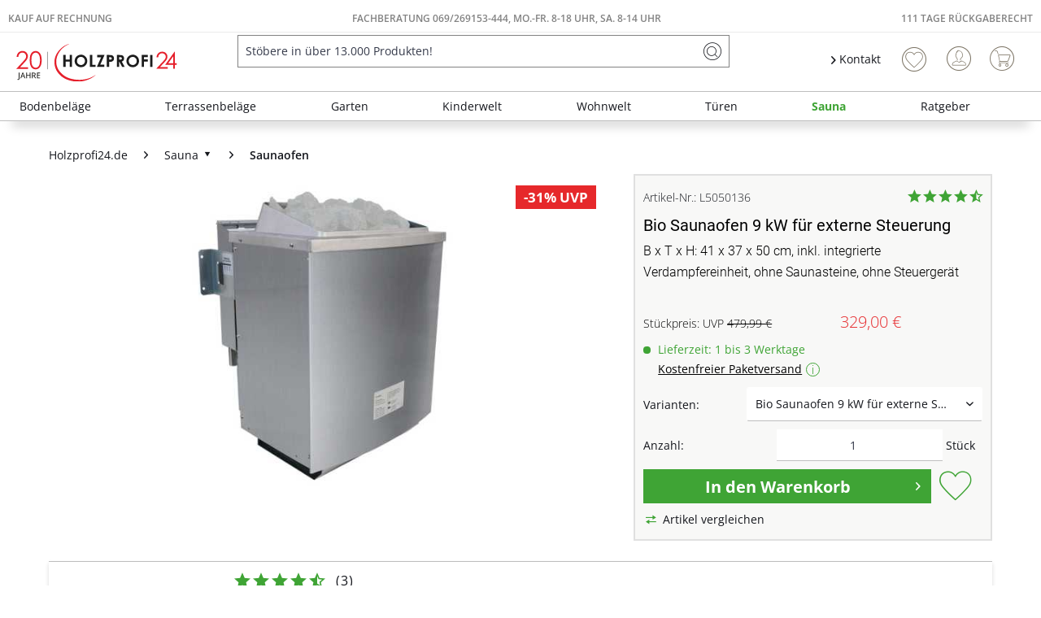

--- FILE ---
content_type: text/html; charset=UTF-8
request_url: https://www.holzprofi24.de/bio-saunaofen-9-kw-fuer-externe-steuerung-571156?fs=2227438315
body_size: 57350
content:
<!DOCTYPE html>
<html class="no-js" lang="de" itemscope="itemscope" itemtype="https://schema.org/WebPage">
<head>
<meta charset="utf-8"><script>window.dataLayer = window.dataLayer || [];</script><script>window.dataLayer.push({"ecommerce":{"detail":{"actionField":{"list":"Saunaofen"},"products":[{"name":"Bio Saunaofen 9 kW f\u00fcr externe Steuerung","id":"L5050136","price":"329","brand":"KARIBU","category":"Saunaofen","variant":""}]},"currencyCode":"EUR"},"google_tag_params":{"ecomm_pagetype":"product","ecomm_prodid":"L5050136","ecomm_breadcrumb":"[Sauna, Saunaofen]","ecomm_prodvalue":"329","ecomm_prodname":"Bio Saunaofen 9 kW f\u00fcr externe Steuerung","items":[{"item_name":"Bio Saunaofen 9 kW f\u00fcr externe Steuerung","item_id":"L5050136","price":"329","quantity":"","item_brand":"KARIBU","item_variant":"","item_category":"Saunaofen","item_name_extended":"L5050136 - Bio Saunaofen 9 kW f\u00fcr externe Steuerung"}],"currency":"EUR"}});</script><!-- WbmTagManager -->
<script>
var googleTagManagerFunction = function(w,d,s,l,i) {
    w[l]=w[l]||[];
    w[l].push({'gtm.start':new Date().getTime(),event:'gtm.js'});
    var f=d.getElementsByTagName(s)[0],j=d.createElement(s),dl=l!='dataLayer'?'&l='+l:'';
    j.async=true;
    j.src='https://www.googletagmanager.com/gtm.js?id='+i+dl+'';
    f.parentNode.insertBefore(j,f);
};

setTimeout(() => {
    googleTagManagerFunction(window,document,'script','dataLayer','GTM-K3WS2VC');
}, 3000);
</script>
<!-- End WbmTagManager --><script type="text/javascript" data-cmp-ab="1" src="https://cdn.consentmanager.net/delivery/autoblock/74203.js" data-cmp-id="74203" data-cmp-host="delivery.consentmanager.net" data-cmp-cdn="cdn.consentmanager.net" data-cmp-codesrc="3"></script>
<meta name="author" content="" />
<meta name="robots" content="index,follow" />
<meta name="revisit-after" content="15 days" />
<meta name="keywords" content="saunaofen, holzsauna, sauna, ofen für sauna, saunaofen bio, bio kombiofen, saunaofen kw, ofen sauna, sauna ofen, sauna zubehör" />
<meta name="description" content="B x T x H: 41 x 37 x 50 cm, inkl. integrierte Verdampfereinheit, ohne Saunasteine, ohne Steuergerät" />
<meta property="og:type" content="product" />
<meta property="og:site_name" content="Holzprofi24" />
<meta property="og:url" content="https://www.holzprofi24.de/bio-saunaofen-9-kw-fuer-externe-steuerung-571156" />
<meta property="og:title" content="Bio Saunaofen 9 kW für externe Steuerung" />
<meta property="og:description" content=" KARIBU Saunaofen 9 kW externe Steuerung
Bequemes Saunavergnügen  Dank dem externen Steuergerät können Sie die Ofenfunktion bequem von außen regeln.
Hochwertiges Material  Der Außenmantel des Ofens besteht aus Edelstahl, der..." />
<meta property="og:image" content="https://static.holzprofi24.de/media/image/49/f2/29/001.jpg" />
<meta name="twitter:card" content="product" />
<meta name="twitter:site" content="Holzprofi24" />
<meta name="twitter:title" content="Bio Saunaofen 9 kW für externe Steuerung" />
<meta name="twitter:description" content=" KARIBU Saunaofen 9 kW externe Steuerung
Bequemes Saunavergnügen  Dank dem externen Steuergerät können Sie die Ofenfunktion bequem von außen regeln.
Hochwertiges Material  Der Außenmantel des Ofens besteht aus Edelstahl, der..." />
<meta name="twitter:image" content="https://static.holzprofi24.de/media/image/49/f2/29/001.jpg" />
<meta property="product:brand" content="KARIBU" />
<meta property="product:price" content="329,00" />
<meta property="product:product_link" content="https://www.holzprofi24.de/bio-saunaofen-9-kw-fuer-externe-steuerung-571156" />
<meta itemprop="copyrightHolder" content="Holzprofi24" />
<meta itemprop="copyrightYear" content="2014" />
<meta itemprop="isFamilyFriendly" content="True" />
<meta itemprop="image" content="https://static.holzprofi24.de/media/vector/b2/a5/04/20j-hp24-logo.svg" />
<meta name="viewport" content="width=device-width, initial-scale=1.0">
<meta name="mobile-web-app-capable" content="yes">
<meta name="apple-mobile-web-app-title" content="Holzprofi24">
<meta name="apple-mobile-web-app-capable" content="yes">
<meta name="apple-mobile-web-app-status-bar-style" content="default">
<link rel="apple-touch-icon-precomposed" href="https://static.holzprofi24.de/media/image/95/39/74/apple-icon-180x180.png">
<link rel="shortcut icon" href="https://static.holzprofi24.de/media/unknown/18/06/fd/favicon5aaf5d26137b6.ico">
<meta name="msapplication-navbutton-color" content="#3fa435" />
<meta name="application-name" content="Holzprofi24" />
<meta name="msapplication-starturl" content="https://www.holzprofi24.de/" />
<meta name="msapplication-window" content="width=1024;height=768" />
<meta name="msapplication-TileImage" content="https://static.holzprofi24.de/media/image/e1/97/b8/ms-icon-150x150.png">
<meta name="msapplication-TileColor" content="#3fa435">
<meta name="theme-color" content="#3fa435" />
<link rel="canonical" href="https://www.holzprofi24.de/bio-saunaofen-9-kw-fuer-externe-steuerung-571156" />
<title itemprop="name">Bio Saunaofen 9 kW für externe Steuerung | Saunaofen | Sauna | Holzprofi24</title>
<link href="/web/cache/1768957201_ab6a9f11a5b54374688dd64bb14624a9.css" media="all" rel="stylesheet" type="text/css" />
<style>
.logo--shop .logo--link img {
height: 3.125rem
}
.is--ctl-search .hp24_article_delivery {display: none;}
</style>
<style>img.lazy,img.lazyloading {background: url("[data-uri]") no-repeat 50% 50%;background-size: 20%;}</style>
<link rel="preconnect" href="//cdn-eu.dynamicyield.com">
<link rel="preconnect" href="//st-eu.dynamicyield.com">
<link rel="preconnect" href="//rcom-eu.dynamicyield.com">
<link rel="dns-prefetch" href="//cdn-eu.dynamicyield.com">
<link rel="dns-prefetch" href="//st-eu.dynamicyield.com">
<link rel="dns-prefetch" href="//rcom-eu.dynamicyield.com">
<script type="text/javascript">
window.DY = window.DY || {};
let googleTagParams = dataLayer[0].google_tag_params;
let pageType = 'OTHER';
if(googleTagParams) {
pageType = googleTagParams.ecomm_pagetype?.toUpperCase() ?? 'OTHER';
}
data = [];
if(pageType === 'PRODUCT') {
let products = googleTagParams.items ?? []
for (var i = 0; i < products.length; i++) {
data.push(products[i].item_id)
};
DY.recommendationContext = { type: 'PRODUCT', data: data};
} else if(pageType === 'CATEGORY') {
data = new DOMParser()
.parseFromString(googleTagParams.ecomm_breadcrumbs, "text/html")
.documentElement
.textContent
.split('|');
DY.recommendationContext = { type: 'CATEGORY', data: data};
} else if(pageType === 'HOME') {
DY.recommendationContext = { type: 'HOMEPAGE'};
} else if(pageType === 'CART') {
data = googleTagParams.ecomm_prodid ?? []
DY.recommendationContext = { type: 'CART', data: data};
} else {
DY.recommendationContext = { type: 'OTHER'};
}
</script>
<script type="text/javascript">
let consents = localStorage.getItem('__cmpcvc_.holzprofi24.de')
DY.userActiveConsent = { accepted: consents?.includes('_s72_') ?? false }
</script>
<script type="text/javascript" src="//cdn-eu.dynamicyield.com/api/9880943/api_dynamic.js"></script>
<script type="text/javascript" src="//cdn-eu.dynamicyield.com/api/9880943/api_static.js"></script>
</head>
<body class=" is--ctl-detail is--act-index is--neonunitarticles
" ><!-- WbmTagManager (noscript) -->
<noscript><iframe src="https://www.googletagmanager.com/ns.html?id=GTM-K3WS2VC"
            height="0" width="0" style="display:none;visibility:hidden"></iframe></noscript>
<!-- End WbmTagManager (noscript) -->
<script>
function plTrackAndTraceStart() {
if (window.parcelLabTrackAndTrace) {
window.parcelLabTrackAndTrace.initialize({
plUserId: 1623430,
show_searchForm: true,
show_zipCodeInput: true,
customTranslations: {
de: {
searchOrder: 'Auftragsnummer (z.B. AB12345678)',
}
}
});
var linkTag = document.createElement('link');
linkTag.rel = 'stylesheet';
linkTag.href = 'https://cdn.parcellab.com/css/v5/main.min.css';
document.head.appendChild(linkTag);
}
}
function observeForParcelLabDiv() {
const observer = new MutationObserver(function (mutations, obs) {
if (document.querySelector('#parcellab-track-and-trace')) {
obs.disconnect();
const scriptTag = document.createElement('script');
scriptTag.src = 'https://cdn.parcellab.com/js/v5/main.min.js';
scriptTag.async = true;
scriptTag.onload = plTrackAndTraceStart;
document.body.appendChild(scriptTag);
}
});
observer.observe(document.body, {
childList: true,
subtree: true
});
}
observeForParcelLabDiv();
</script>
<div class="page-wrap">
<noscript class="noscript-main">
<div class="alert is--warning">
<div class="alert--icon">
<i class="icon--element icon--warning"></i>
</div>
<div class="alert--content">
Um Holzprofi24 in vollem Umfang nutzen zu k&ouml;nnen, empfehlen wir Dir Javascript in Deinem Browser zu aktiveren.
</div>
</div>
</noscript>
<header class="header-main">
<div class="top-bar">
<div class="hp24_topbar-container">
<div class="hp24_topbar-left">
<a href="/zahlungsarten#rechnung">Kauf auf Rechnung</a>
</div>
<div class="hp24_topbar-middle">
<a href="/kontaktformular">FACHBERATUNG 069/269153-444, MO.-FR. 8-18 UHR, Sa. 8-14 UHR</a>
</div>
<div class="hp24_topbar-right">
<a href="/111-tage-rueckgaberecht">111 Tage Rückgaberecht</a>
</div>
</div>
</div>
<div class="container header--navigation">
<div class="logo-main block-group" role="banner">
<div class="logo--shop block">
<a class="logo--link" href="https://www.holzprofi24.de/" title="Holzprofi24 - zur Startseite wechseln">
<picture>
<source srcset="https://static.holzprofi24.de/media/vector/b2/a5/04/20j-hp24-logo.svg" media="(min-width: 78.75em)">
<source srcset="https://static.holzprofi24.de/media/vector/b2/a5/04/20j-hp24-logo.svg" media="(min-width: 64em)">
<source srcset="https://static.holzprofi24.de/media/vector/b2/a5/04/20j-hp24-logo.svg" media="(min-width: 48em)">
<img srcset="https://static.holzprofi24.de/media/vector/b2/a5/04/20j-hp24-logo.svg" alt="Holzprofi24 - zur Startseite wechseln" />
</picture>
</a>
</div>
</div>
<nav class="shop--navigation block-group">
<ul class="navigation--list block-group" role="menubar">
<li class="navigation--entry entry--menu-left" role="menuitem">
<a class="entry--link entry--trigger btn is--icon-left" href="#offcanvas--left" data-offcanvas="true" data-offCanvasSelector=".sidebar-main" aria-label="Menü">
<i class="icon--menu"></i> Menü
</a>
</li>
<li class="navigation--entry entry--search" role="menuitem" data-search="true" aria-haspopup="true" data-minLength="3">
<a class="btn entry--link entry--trigger" href="#show-hide--search" title="Suche anzeigen / schließen" aria-label="Suche anzeigen / schließen">
<i class="icon--search"></i>
<span class="search--display">Suchen</span>
</a>
<form action="/search" method="get" class="main-search--form">
<input type="search" name="sSearch" aria-label="Stöbere in über 13.000 Produkten!" class="main-search--field" autocomplete="off" autocapitalize="off" placeholder="Stöbere in über 13.000 Produkten!" maxlength="85" value=""  />
<button type="submit" class="main-search--button" aria-label="Suchen">
<i class="icon--search"></i>
<span class="main-search--text">Suchen</span>
</button>
<div class="form--ajax-loader">&nbsp;</div>
</form>
<div class="main-search--results"></div>
</li>
    <li class="navigation--entry hp24_entry-service">
        <nav class="top-bar--navigation block" role="menubar">

            <div class="navigation--entry entry--service has--drop-down">
                <i class="icon--arrow-right"></i> Kontakt
            </div>
        </nav>
        <div style="display: none;" class="hp24_service_box">
            
            <div class="hp24_service_box_inner">
                <div class="hp24_service_header">
                    <i class="hp24_icon-service-headset"></i>
                    <div>
                        FACHBERATUNG <br /><a href="tel:+4969269153444" class="footer--phone-link" style="font-family: 'Roboto', sans-serif; font-size:24px; display: inline-block; margin: 7px 0;"> 069/ 269153-444</a><br />Montag-Freitag  08:00 - 18:00 Uhr <br /> Samstag  08:00 - 14:00 Uhr
                    </div>
                </div>
                <div class="hp24_service_content" >
                    <div class="hp24_service_column">
                        <div class="hp24_flex">
                            <a href="/service--">
                                <i class="hp24_icon-service-kontakt"></i>
                                <span>Kontaktformular</span>
                            </a>
                        </div>
                        <div class="hp24_flex">
                            <a href="/faq-uebersicht">
                                <i class="hp24_icon-service-faq"></i>
                                <span>FAQ</span>
                            </a>
                        </div>
                        
                    </div>
                    <div class="hp24_service_column">
                        
                        <div class="hp24_flex">
                            <a href="/newsletter/">
                                <i class="hp24_icon-service-newsletter"></i>
                                <span>Newsletter</span>
                            </a>
                        </div>
                        <div class="hp24_flex">
                            <a href="/111-tage-rueckgaberecht">
                                <i class="hp24_icon-service-111-tage-rueckgaberecht"></i>
                                <span>111 Tage Rückgaberecht</span>
                            </a>
                        </div>
                    </div>
                </div>
                <div class="hp24_service_tracking">
                    <a href="/sendungsverfolgung">
                        <i class="icon-sendungsverfolgung"></i>
                        <span>Sendungsverfolgung</span>
                    </a>
                </div>
            </div>
        </div>
    </li>
    <li class="navigation--entry hp24_entry-phonecall">
        <a href="tel:069/269153444"><i class="hp24_icon-fone_call"></i></a>
    </li>
    
    <li class="navigation--entry entry--notepad" role="menuitem">
        
        <a href="https://www.holzprofi24.de/note" title="Wunschliste" aria-label="Wunschliste" class="btn">
            <i class="icon--heart"></i>
                    </a>
    </li>





    <li class="navigation--entry entry--account with-slt"
        role="menuitem"
        data-offcanvas="true"
        data-offCanvasSelector=".account--dropdown-navigation">
        
            <a href="https://www.holzprofi24.de/account"
               title="Mein Konto"
               aria-label="Mein Konto"
               class="btn is--icon-left entry--link account--link">
                <i class="icon--account"></i>
                                    <span class="account--display">
                        Mein Konto
                    </span>
                            </a>
        

                    
                <div class="account--dropdown-navigation">

                    
                        <div class="navigation--smartphone">
                            <div class="entry--close-off-canvas">
                                <a href="#close-account-menu"
                                   class="account--close-off-canvas"
                                   title="Menü schließen"
                                   aria-label="Menü schließen">
                                    Menü schließen <i class="icon--arrow-right"></i>
                                </a>
                            </div>
                        </div>
                    

                    
                            <div class="account--menu is--rounded is--personalized">
        
                            
                
                                            <span class="navigation--headline">
                            Mein Konto
                        </span>
                                    

                
                <div class="account--menu-container">

                    
                        
                        <ul class="sidebar--navigation navigation--list is--level0 show--active-items">
                            
                                
                                
                                    
    
                                                                                    <li class="navigation--entry">
                                                <span class="navigation--signin">
                                                    <a href="https://www.holzprofi24.de/account#hide-registration"
                                                       class="blocked--link btn is--primary navigation--signin-btn"
                                                       data-collapseTarget="#registration"
                                                       data-action="close">
                                                        Anmelden
                                                    </a>
                                                    <span class="navigation--register">
                                                        oder
                                                        <a href="https://www.holzprofi24.de/account#show-registration"
                                                           class="blocked--link"
                                                           data-collapseTarget="#registration"
                                                           data-action="open">
                                                            registrieren
                                                        </a>
                                                    </span>
                                                </span>
                                            </li>
                                                                            
    
                    <li><div class="amazon-pay-button-wrapper login-dropdown-wrapper">
                <div class="amazon-login-button"></div>
            </div></li>
            


                                    
                                        <li class="navigation--entry">
                                            <a href="https://www.holzprofi24.de/account" title="Übersicht" class="navigation--link">
                                                Übersicht
                                            </a>
                                        </li>
                                    
                                

                                
                                
                                    <li class="navigation--entry">
                                        <a href="https://www.holzprofi24.de/account/profile" title="Persönliche Daten" class="navigation--link" rel="nofollow">
                                            Persönliche Daten
                                        </a>
                                    </li>
                                

                                
                                
                                                                            
                                            <li class="navigation--entry">
                                                <a href="https://www.holzprofi24.de/address/index/sidebar/" title="Adressen" class="navigation--link" rel="nofollow">
                                                    Adressen
                                                </a>
                                            </li>
                                        
                                                                    

                                
                                
                                    <li class="navigation--entry">
                                        <a href="https://www.holzprofi24.de/account/payment" title="Zahlungsarten" class="navigation--link" rel="nofollow">
                                            Zahlungsarten
                                        </a>
                                    </li>
                                

                                
                                
                                    <li class="navigation--entry">
                                        <a href="https://www.holzprofi24.de/account/orders" title="Bestellungen" class="navigation--link" rel="nofollow">
                                            Bestellungen
                                        </a>
                                    </li>
                                

                                
                                
                                                                    

                                
                                
                                    <li class="navigation--entry">
                                        <a href="https://www.holzprofi24.de/note" title="Wunschliste" class="navigation--link" rel="nofollow">
                                            Wunschliste
                                        </a>
                                    </li>
                                

                                
                                
                                                                    

                                
                                
                                                                    
                            
                        </ul>
                    
                </div>
                    
    </div>
                    
                </div>
            
            </li>




    
    <li class="navigation--entry entry--cart" role="menuitem">
        
        <a class="btn is--icon-left cart--link" href="https://www.holzprofi24.de/checkout/cart" title="Warenkorb" aria-label="Warenkorb">
            <span class="cart--display">
                                    Warenkorb
                            </span>

            <span class="badge is--primary is--minimal cart--quantity is--hidden">0</span>

            <i class="icon--basket"></i>

            <span class="cart--amount">
                0,00&nbsp;&euro; 
            </span>
        </a>
        <div class="ajax-loader">&nbsp;</div>
    </li>

            <li class="navigation--entry entry--compare is--hidden" role="menuitem" aria-haspopup="true" data-drop-down-menu="true">

                    


        </li>
    



</ul>
</nav>
<div class="container--ajax-cart" data-collapse-cart="true"></div>
</div>
</header>
<nav class="navigation-main">
<div class="container" data-menu-scroller="true" data-listSelector=".navigation--list.container" data-viewPortSelector=".navigation--list-wrapper">
<div class="navigation--list-wrapper">
<ul class="navigation--list container" role="menubar" itemscope="itemscope" itemtype="https://schema.org/SiteNavigationElement">
<li class="navigation--entry is--home" role="menuitem"><a class="navigation--link is--first" href="https://www.holzprofi24.de/" title="Home" aria-label="Home" itemprop="url"><span itemprop="name">Home</span></a></li><li class="navigation--entry" role="menuitem"><a class="navigation--link" href="https://www.holzprofi24.de/bodenbelaege/" title="Bodenbeläge" aria-label="Bodenbeläge" itemprop="url"><span itemprop="name">Bodenbeläge</span></a></li><li class="navigation--entry" role="menuitem"><a class="navigation--link" href="https://www.holzprofi24.de/terrassenbelaege/" title="Terrassenbeläge" aria-label="Terrassenbeläge" itemprop="url"><span itemprop="name">Terrassenbeläge</span></a></li><li class="navigation--entry" role="menuitem"><a class="navigation--link" href="https://www.holzprofi24.de/garten/" title="Garten" aria-label="Garten" itemprop="url"><span itemprop="name">Garten</span></a></li><li class="navigation--entry" role="menuitem"><a class="navigation--link" href="https://www.holzprofi24.de/kinderwelt/" title="Kinderwelt" aria-label="Kinderwelt" itemprop="url"><span itemprop="name">Kinderwelt</span></a></li><li class="navigation--entry" role="menuitem"><a class="navigation--link" href="https://www.holzprofi24.de/wohnwelt/" title="Wohnwelt" aria-label="Wohnwelt" itemprop="url"><span itemprop="name">Wohnwelt</span></a></li><li class="navigation--entry" role="menuitem"><a class="navigation--link" href="https://www.holzprofi24.de/tueren/" title="Türen" aria-label="Türen" itemprop="url"><span itemprop="name">Türen</span></a></li><li class="navigation--entry is--active" role="menuitem"><a class="navigation--link is--active" href="https://www.holzprofi24.de/sauna/" title="Sauna" aria-label="Sauna" itemprop="url"><span itemprop="name">Sauna</span></a></li><li class="navigation--entry" role="menuitem"><a class="navigation--link" href="https://www.holzprofi24.de/ratgeber-uebersicht" title="Ratgeber" aria-label="Ratgeber" itemprop="url"><span itemprop="name">Ratgeber</span></a></li>            </ul>
</div>
<div class="advanced-menu" data-advanced-menu="true" data-hoverDelay="250">
<div class="menu--container">
<div class="button-container">
<span class="button--close">
<i class="icon--cross"></i>
</span>
</div>
<div class="content--wrapper has--content">
<ul class="menu--list menu--level-0 columns--4" style="width: 100%;">
<li class="menu--list-item item--level-0" style="width: 100%">
<a href="https://www.holzprofi24.de/bodenbelaege/parkett/" class="menu--list-item-link" aria-label="Parkett" title="Parkett">Parkett</a>
</li>
<li class="menu--list-item item--level-0" style="width: 100%">
<a href="https://www.holzprofi24.de/bodenbelaege/laminat/" class="menu--list-item-link" aria-label="Laminat" title="Laminat">Laminat</a>
</li>
<li class="menu--list-item item--level-0" style="width: 100%">
<a href="https://www.holzprofi24.de/bodenbelaege/vinyl-designboeden/" class="menu--list-item-link" aria-label="Vinyl- &amp; Designböden" title="Vinyl- &amp; Designböden">Vinyl- & Designböden</a>
</li>
<li class="menu--list-item item--level-0" style="width: 100%">
<a href="https://www.holzprofi24.de/bodenbelaege/massivholzdielen/" class="menu--list-item-link" aria-label="Massivholzdielen" title="Massivholzdielen">Massivholzdielen</a>
</li>
<li class="menu--list-item item--level-0" style="width: 100%">
<a href="https://www.holzprofi24.de/bodenbelaege/korkboeden/" class="menu--list-item-link" aria-label="Korkböden" title="Korkböden">Korkböden</a>
</li>
<li class="menu--list-item item--level-0" style="width: 100%">
<a href="https://www.holzprofi24.de/bodenbelaege/teppiche-matten/" class="menu--list-item-link" aria-label="Teppiche &amp; Matten" title="Teppiche &amp; Matten">Teppiche & Matten</a>
</li>
<li class="menu--list-item item--level-0" style="width: 100%">
<a href="https://www.holzprofi24.de/bodenbelaege/restposten/" class="menu--list-item-link" aria-label="Restposten" title="Restposten">Restposten</a>
</li>
<li class="menu--list-item item--level-0" style="width: 100%">
<a href="https://www.holzprofi24.de/bodenbelaege/sockelleisten/" class="menu--list-item-link" aria-label="Sockelleisten" title="Sockelleisten">Sockelleisten</a>
</li>
<li class="menu--list-item item--level-0" style="width: 100%">
<a href="https://www.holzprofi24.de/bodenbelaege/bodenbelag-zubehoer/" class="menu--list-item-link" aria-label="Bodenbelag-Zubehör" title="Bodenbelag-Zubehör">Bodenbelag-Zubehör</a>
</li>
<li class="menu--list-item item--level-0" style="width: 100%">
<a href="https://www.holzprofi24.de/bodenbelaege/boden-trends/" class="menu--list-item-link" aria-label="Boden-Trends" title="Boden-Trends">Boden-Trends</a>
</li>
</ul>
</div>
</div>
<div class="menu--container">
<div class="button-container">
<span class="button--close">
<i class="icon--cross"></i>
</span>
</div>
<div class="content--wrapper has--content">
<ul class="menu--list menu--level-0 columns--4" style="width: 100%;">
<li class="menu--list-item item--level-0" style="width: 100%">
<a href="https://www.holzprofi24.de/terrassenbelaege/terrassendielen/" class="menu--list-item-link" aria-label="Terrassendielen" title="Terrassendielen">Terrassendielen</a>
</li>
<li class="menu--list-item item--level-0" style="width: 100%">
<a href="https://www.holzprofi24.de/terrassenbelaege/terrassenfliesen/" class="menu--list-item-link" aria-label="Terrassenfliesen" title="Terrassenfliesen">Terrassenfliesen</a>
</li>
<li class="menu--list-item item--level-0" style="width: 100%">
<a href="https://www.holzprofi24.de/terrassenbelaege/terrassenplatten/" class="menu--list-item-link" aria-label="Terrassenplatten" title="Terrassenplatten">Terrassenplatten</a>
</li>
<li class="menu--list-item item--level-0" style="width: 100%">
<a href="https://www.holzprofi24.de/terrassenbelaege/terrassenbelag-zubehoer/" class="menu--list-item-link" aria-label="Terrassenbelag-Zubehör" title="Terrassenbelag-Zubehör">Terrassenbelag-Zubehör</a>
</li>
<li class="menu--list-item item--level-0" style="width: 100%">
<a href="https://www.holzprofi24.de/terrassenbelaege/terrassenbelag-sale/" class="menu--list-item-link" aria-label="Terrassenbelag-Sale" title="Terrassenbelag-Sale">Terrassenbelag-Sale</a>
</li>
<li class="menu--list-item item--level-0" style="width: 100%">
<a href="https://www.holzprofi24.de/terrassenbelaege/terrassenbelag-restposten/" class="menu--list-item-link" aria-label="Terrassenbelag-Restposten" title="Terrassenbelag-Restposten">Terrassenbelag-Restposten</a>
</li>
</ul>
</div>
</div>
<div class="menu--container">
<div class="button-container">
<span class="button--close">
<i class="icon--cross"></i>
</span>
</div>
<div class="content--wrapper has--content">
<ul class="menu--list menu--level-0 columns--4" style="width: 100%;">
<li class="menu--list-item item--level-0" style="width: 100%">
<a href="https://www.holzprofi24.de/garten/gartenhaeuser-geraetehaeuser/" class="menu--list-item-link" aria-label="Gartenhäuser &amp; Gerätehäuser" title="Gartenhäuser &amp; Gerätehäuser">Gartenhäuser & Gerätehäuser</a>
</li>
<li class="menu--list-item item--level-0" style="width: 100%">
<a href="https://www.holzprofi24.de/garten/gartenbauten/" class="menu--list-item-link" aria-label="Gartenbauten" title="Gartenbauten">Gartenbauten</a>
</li>
<li class="menu--list-item item--level-0" style="width: 100%">
<a href="https://www.holzprofi24.de/garten/gartenzaeune-sichtschutz/" class="menu--list-item-link" aria-label="Gartenzäune &amp; Sichtschutz" title="Gartenzäune &amp; Sichtschutz">Gartenzäune & Sichtschutz</a>
</li>
<li class="menu--list-item item--level-0" style="width: 100%">
<a href="https://www.holzprofi24.de/garten/leben-im-garten/" class="menu--list-item-link" aria-label="Leben im Garten" title="Leben im Garten">Leben im Garten</a>
</li>
</ul>
</div>
</div>
<div class="menu--container">
<div class="button-container">
<span class="button--close">
<i class="icon--cross"></i>
</span>
</div>
<div class="content--wrapper has--content">
<ul class="menu--list menu--level-0 columns--4" style="width: 100%;">
<li class="menu--list-item item--level-0" style="width: 100%">
<a href="https://www.holzprofi24.de/kinderwelt/alle-gartenspielgeraete/" class="menu--list-item-link" aria-label="Alle Gartenspielgeräte" title="Alle Gartenspielgeräte">Alle Gartenspielgeräte</a>
</li>
<li class="menu--list-item item--level-0" style="width: 100%">
<a href="https://www.holzprofi24.de/kinderwelt/aktions-spielgeraete/" class="menu--list-item-link" aria-label="Aktions-Spielgeräte" title="Aktions-Spielgeräte">Aktions-Spielgeräte</a>
</li>
<li class="menu--list-item item--level-0" style="width: 100%">
<a href="https://www.holzprofi24.de/kinderwelt/spielgeraete-sale/" class="menu--list-item-link" aria-label="Spielgeräte-Sale" title="Spielgeräte-Sale">Spielgeräte-Sale</a>
</li>
<li class="menu--list-item item--level-0" style="width: 100%">
<a href="https://www.holzprofi24.de/kinderwelt/spielhaeuser/" class="menu--list-item-link" aria-label="Spielhäuser" title="Spielhäuser">Spielhäuser</a>
</li>
<li class="menu--list-item item--level-0" style="width: 100%">
<a href="https://www.holzprofi24.de/kinderwelt/stelzenhaeuser/" class="menu--list-item-link" aria-label="Stelzenhäuser" title="Stelzenhäuser">Stelzenhäuser</a>
</li>
<li class="menu--list-item item--level-0" style="width: 100%">
<a href="https://www.holzprofi24.de/kinderwelt/spieltuerme/" class="menu--list-item-link" aria-label="Spieltürme" title="Spieltürme">Spieltürme</a>
</li>
<li class="menu--list-item item--level-0" style="width: 100%">
<a href="https://www.holzprofi24.de/kinderwelt/schaukeln/" class="menu--list-item-link" aria-label="Schaukeln" title="Schaukeln">Schaukeln</a>
</li>
<li class="menu--list-item item--level-0" style="width: 100%">
<a href="https://www.holzprofi24.de/kinderwelt/sandkaesten/" class="menu--list-item-link" aria-label="Sandkästen" title="Sandkästen">Sandkästen</a>
</li>
<li class="menu--list-item item--level-0" style="width: 100%">
<a href="https://www.holzprofi24.de/kinderwelt/kindermoebel/" class="menu--list-item-link" aria-label="Kindermöbel" title="Kindermöbel">Kindermöbel</a>
</li>
<li class="menu--list-item item--level-0" style="width: 100%">
<a href="https://www.holzprofi24.de/kinderwelt/spielzeug/" class="menu--list-item-link" aria-label="Spielzeug" title="Spielzeug">Spielzeug</a>
</li>
<li class="menu--list-item item--level-0" style="width: 100%">
<a href="https://www.holzprofi24.de/kinderwelt/zubehoer-fuer-spielgeraete/" class="menu--list-item-link" aria-label="Zubehör für Spielgeräte" title="Zubehör für Spielgeräte">Zubehör für Spielgeräte</a>
</li>
</ul>
</div>
</div>
<div class="menu--container">
<div class="button-container">
<span class="button--close">
<i class="icon--cross"></i>
</span>
</div>
<div class="content--wrapper has--content">
<ul class="menu--list menu--level-0 columns--4" style="width: 100%;">
<li class="menu--list-item item--level-0" style="width: 100%">
<a href="https://www.holzprofi24.de/wandverkleidung/" class="menu--list-item-link" aria-label="Wandverkleidung" title="Wandverkleidung">Wandverkleidung</a>
</li>
<li class="menu--list-item item--level-0" style="width: 100%">
<a href="https://www.holzprofi24.de/garten/gartenbauten/fassadenverkleidung/" class="menu--list-item-link" aria-label="Fassadenverkleidung" title="Fassadenverkleidung">Fassadenverkleidung</a>
</li>
<li class="menu--list-item item--level-0" style="width: 100%">
<a href="https://www.holzprofi24.de/tueren/" class="menu--list-item-link" aria-label="Türen" title="Türen">Türen</a>
</li>
<li class="menu--list-item item--level-0" style="width: 100%">
<a href="https://www.holzprofi24.de/bodenbelaege/teppiche-matten/" class="menu--list-item-link" aria-label="Teppiche &amp; Matten" title="Teppiche &amp; Matten">Teppiche & Matten</a>
</li>
<li class="menu--list-item item--level-0" style="width: 100%">
<a href="https://www.holzprofi24.de/telefonbox/" class="menu--list-item-link" aria-label="Telefonboxen" title="Telefonboxen">Telefonboxen</a>
</li>
<li class="menu--list-item item--level-0" style="width: 100%">
<a href="https://www.holzprofi24.de/tische/" class="menu--list-item-link" aria-label="Tische" title="Tische">Tische</a>
</li>
<li class="menu--list-item item--level-0" style="width: 100%">
<a href="https://www.holzprofi24.de/kinderwelt/kindermoebel/" class="menu--list-item-link" aria-label="Kindermöbel" title="Kindermöbel">Kindermöbel</a>
</li>
<li class="menu--list-item item--level-0" style="width: 100%">
<a href="https://www.holzprofi24.de/wohnwelt/holzplatten/" class="menu--list-item-link" aria-label="Holzplatten" title="Holzplatten">Holzplatten</a>
</li>
<li class="menu--list-item item--level-0" style="width: 100%">
<a href="https://www.holzprofi24.de/wohnwelt/weihnachtsbaeume/" class="menu--list-item-link" aria-label="Weihnachtsbäume" title="Weihnachtsbäume">Weihnachtsbäume</a>
</li>
</ul>
</div>
</div>
<div class="menu--container">
<div class="button-container">
<span class="button--close">
<i class="icon--cross"></i>
</span>
</div>
<div class="content--wrapper has--content">
<ul class="menu--list menu--level-0 columns--4" style="width: 100%;">
<li class="menu--list-item item--level-0" style="width: 100%">
<a href="https://www.holzprofi24.de/tueren/tueren-komplettsets/" class="menu--list-item-link" aria-label="Türen Komplettsets" title="Türen Komplettsets">Türen Komplettsets</a>
</li>
<li class="menu--list-item item--level-0" style="width: 100%">
<a href="https://www.holzprofi24.de/tueren/innentueren-zimmertueren/" class="menu--list-item-link" aria-label="Innentüren" title="Innentüren">Innentüren</a>
</li>
<li class="menu--list-item item--level-0" style="width: 100%">
<a href="https://www.holzprofi24.de/tueren/schiebetueren/" class="menu--list-item-link" aria-label="Schiebetüren" title="Schiebetüren">Schiebetüren</a>
</li>
<li class="menu--list-item item--level-0" style="width: 100%">
<a href="https://www.holzprofi24.de/tueren/wohnungseingangstueren/" class="menu--list-item-link" aria-label="Wohnungseingangstüren" title="Wohnungseingangstüren">Wohnungseingangstüren</a>
</li>
<li class="menu--list-item item--level-0" style="width: 100%">
<a href="https://www.holzprofi24.de/tueren/tuerzargen/" class="menu--list-item-link" aria-label="Türzargen" title="Türzargen">Türzargen</a>
</li>
<li class="menu--list-item item--level-0" style="width: 100%">
<a href="https://www.holzprofi24.de/tueren/tuer-zubehoer/" class="menu--list-item-link" aria-label="Tür-Zubehör" title="Tür-Zubehör">Tür-Zubehör</a>
</li>
</ul>
</div>
</div>
<div class="menu--container">
<div class="button-container">
<span class="button--close">
<i class="icon--cross"></i>
</span>
</div>
<div class="content--wrapper has--content">
<ul class="menu--list menu--level-0 columns--4" style="width: 100%;">
<li class="menu--list-item item--level-0" style="width: 100%">
<a href="https://www.holzprofi24.de/sauna/aktions-saunen/" class="menu--list-item-link" aria-label="Aktions-Saunen" title="Aktions-Saunen">Aktions-Saunen</a>
</li>
<li class="menu--list-item item--level-0" style="width: 100%">
<a href="https://www.holzprofi24.de/sauna/innensaunen/" class="menu--list-item-link" aria-label="Innensaunen" title="Innensaunen">Innensaunen</a>
</li>
<li class="menu--list-item item--level-0" style="width: 100%">
<a href="https://www.holzprofi24.de/sauna/saunaofen/" class="menu--list-item-link" aria-label="Saunaofen" title="Saunaofen">Saunaofen</a>
</li>
<li class="menu--list-item item--level-0" style="width: 100%">
<a href="https://www.holzprofi24.de/sauna/gartensaunen/" class="menu--list-item-link" aria-label="Gartensaunen" title="Gartensaunen">Gartensaunen</a>
</li>
<li class="menu--list-item item--level-0" style="width: 100%">
<a href="https://www.holzprofi24.de/sauna/fasssaunen/" class="menu--list-item-link" aria-label="Fasssaunen" title="Fasssaunen">Fasssaunen</a>
</li>
<li class="menu--list-item item--level-0" style="width: 100%">
<a href="https://www.holzprofi24.de/sauna/infrarotkabinen/" class="menu--list-item-link" aria-label="Infrarotkabinen" title="Infrarotkabinen">Infrarotkabinen</a>
</li>
<li class="menu--list-item item--level-0" style="width: 100%">
<a href="https://www.holzprofi24.de/sauna/sauna-zubehoer/" class="menu--list-item-link" aria-label="Sauna-Zubehör" title="Sauna-Zubehör">Sauna-Zubehör</a>
</li>
<li class="menu--list-item item--level-0" style="width: 100%">
<a href="https://www.holzprofi24.de/sauna/sauna-sale/" class="menu--list-item-link" aria-label="Sauna-Sale" title="Sauna-Sale">Sauna-Sale</a>
</li>
</ul>
</div>
</div>
<div class="menu--container">
<div class="button-container">
<span class="button--close">
<i class="icon--cross"></i>
</span>
</div>
<div class="content--wrapper has--content">
<ul class="menu--list menu--level-0 columns--4" style="width: 100%;">
<li class="menu--list-item item--level-0" style="width: 100%">
<a href="https://www.holzprofi24.de/ratgeber-uebersicht" class="menu--list-item-link" aria-label="Zum Ratgeber" title="Zum Ratgeber" target="/ratgeber-uebersicht">Zum Ratgeber</a>
</li>
</ul>
</div>
</div>
</div>
</div>
</nav>
<section class="content-main container block-group">
<nav class="content--breadcrumb block">
<ul class="breadcrumb--list" role="menu" itemscope itemtype="https://schema.org/BreadcrumbList">
<li class="breadcrumb--entry" itemprop="itemListElement" itemscope itemtype="http://schema.org/ListItem">
<a href="https://www.holzprofi24.de/" class="breadcrumb--link" title="Holzprofi24.de" itemprop="item">
<link itemprop="url" href="https://www.holzprofi24.de/" />
<span class="breadcrumb--title" itemprop="name">Holzprofi24.de</span>
</a>
<meta itemprop="position" content="0" />
</li>
<li class="breadcrumb--separator">
<i class="icon--arrow-right"></i>
</li>
<li class="breadcrumb--entry" itemprop="itemListElement" itemscope itemtype="http://schema.org/ListItem">
<a class="breadcrumb--link" href="https://www.holzprofi24.de/sauna/" title="Sauna" itemprop="item">                        <link itemprop="url" href="https://www.holzprofi24.de/sauna/" />
<span class="breadcrumb--title" itemprop="name">Sauna</span>
<i class="icon--arrow-down5"></i>
</a>                        <meta itemprop="position" content="1" />
<ul class="subBreadcrumb panel has--border is--rounded" data-breadcrumb-duration="400">
<li><a href="https://www.holzprofi24.de/sauna/aktions-saunen/">Aktions-Saunen</a></li>
<li><a href="https://www.holzprofi24.de/sauna/innensaunen/">Innensaunen</a></li>
<li><a href="https://www.holzprofi24.de/sauna/saunaofen/">Saunaofen</a></li>
<li><a href="https://www.holzprofi24.de/sauna/gartensaunen/">Gartensaunen</a></li>
<li><a href="https://www.holzprofi24.de/sauna/fasssaunen/">Fasssaunen</a></li>
<li><a href="https://www.holzprofi24.de/sauna/infrarotkabinen/">Infrarotkabinen</a></li>
<li><a href="https://www.holzprofi24.de/sauna/sauna-zubehoer/">Sauna-Zubehör</a></li>
<li><a href="https://www.holzprofi24.de/sauna/sauna-sale/">Sauna-Sale</a></li>
</ul>
</li>
<li class="breadcrumb--separator">
<i class="icon--arrow-right"></i>
</li>
<li class="breadcrumb--entry is--active " itemprop="itemListElement" itemscope itemtype="http://schema.org/ListItem">
<a class="breadcrumb--link" href="https://www.holzprofi24.de/sauna/saunaofen/" title="Saunaofen" itemprop="item">                        <link itemprop="url" href="https://www.holzprofi24.de/sauna/saunaofen/" />
<span class="breadcrumb--title" itemprop="name">Saunaofen</span>
</a>                        <meta itemprop="position" content="2" />
<ul class="subBreadcrumb panel has--border is--rounded" data-breadcrumb-duration="400">
</ul>
</li>
</ul>
</nav>
<div class="content-main--inner">
<aside class="sidebar-main off-canvas">
<div class="navigation--smartphone">
<ul class="navigation--list ">
<li class="navigation--entry entry--close-off-canvas">
<a href="#close-categories-menu" title="Menü schließen" class="navigation--link">
Menü schließen <i class="icon--arrow-right"></i>
</a>
</li>
</ul>
<div class="mobile--switches">

    



    

</div>
</div>
<div class="sidebar--categories-wrapper"
data-subcategory-nav="true"
data-mainCategoryId="3"
data-categoryId="81"
data-fetchUrl="/widgets/listing/getCategory/categoryId/81">
<div class="categories--headline navigation--headline">
Sortiment
</div>
<div class="sidebar--categories-navigation">
<ul class="sidebar--navigation categories--navigation navigation--list is--drop-down is--level0 is--rounded" role="menu">
<li class="navigation--entry has--sub-children" role="menuitem">
<a class="navigation--link link--go-forward"
href="https://www.holzprofi24.de/bodenbelaege/"
data-categoryId="18"
data-fetchUrl="/widgets/listing/getCategory/categoryId/18"
title="Bodenbeläge"
>
Bodenbeläge
<span class="is--icon-right">
<i class="icon--arrow-right"></i>
</span>
</a>
</li>
<li class="navigation--entry has--sub-children" role="menuitem">
<a class="navigation--link link--go-forward"
href="https://www.holzprofi24.de/terrassenbelaege/"
data-categoryId="245"
data-fetchUrl="/widgets/listing/getCategory/categoryId/245"
title="Terrassenbeläge"
>
Terrassenbeläge
<span class="is--icon-right">
<i class="icon--arrow-right"></i>
</span>
</a>
</li>
<li class="navigation--entry has--sub-children" role="menuitem">
<a class="navigation--link link--go-forward"
href="https://www.holzprofi24.de/garten/"
data-categoryId="9"
data-fetchUrl="/widgets/listing/getCategory/categoryId/9"
title="Garten"
>
Garten
<span class="is--icon-right">
<i class="icon--arrow-right"></i>
</span>
</a>
</li>
<li class="navigation--entry has--sub-children" role="menuitem">
<a class="navigation--link link--go-forward"
href="https://www.holzprofi24.de/kinderwelt/"
data-categoryId="14"
data-fetchUrl="/widgets/listing/getCategory/categoryId/14"
title="Kinderwelt"
>
Kinderwelt
<span class="is--icon-right">
<i class="icon--arrow-right"></i>
</span>
</a>
</li>
<li class="navigation--entry has--sub-children" role="menuitem">
<a class="navigation--link link--go-forward"
href="https://www.holzprofi24.de/wohnwelt/"
data-categoryId="911"
data-fetchUrl="/widgets/listing/getCategory/categoryId/911"
title="Wohnwelt"
>
Wohnwelt
<span class="is--icon-right">
<i class="icon--arrow-right"></i>
</span>
</a>
</li>
<li class="navigation--entry has--sub-children" role="menuitem">
<a class="navigation--link link--go-forward"
href="https://www.holzprofi24.de/tueren/"
data-categoryId="739"
data-fetchUrl="/widgets/listing/getCategory/categoryId/739"
title="Türen"
>
Türen
<span class="is--icon-right">
<i class="icon--arrow-right"></i>
</span>
</a>
</li>
<li class="navigation--entry is--active has--sub-categories has--sub-children" role="menuitem">
<a class="navigation--link is--active has--sub-categories link--go-forward"
href="https://www.holzprofi24.de/sauna/"
data-categoryId="10"
data-fetchUrl="/widgets/listing/getCategory/categoryId/10"
title="Sauna"
>
Sauna
<span class="is--icon-right">
<i class="icon--arrow-right"></i>
</span>
</a>
<ul class="sidebar--navigation categories--navigation navigation--list is--level1 is--rounded" role="menu">
<li class="navigation--entry" role="menuitem">
<a class="navigation--link"
href="https://www.holzprofi24.de/sauna/aktions-saunen/"
data-categoryId="691"
data-fetchUrl="/widgets/listing/getCategory/categoryId/691"
title="Aktions-Saunen"
>
Aktions-Saunen
</a>
</li>
<li class="navigation--entry has--sub-children" role="menuitem">
<a class="navigation--link link--go-forward"
href="https://www.holzprofi24.de/sauna/innensaunen/"
data-categoryId="79"
data-fetchUrl="/widgets/listing/getCategory/categoryId/79"
title="Innensaunen"
>
Innensaunen
<span class="is--icon-right">
<i class="icon--arrow-right"></i>
</span>
</a>
</li>
<li class="navigation--entry is--active" role="menuitem">
<a class="navigation--link is--active"
href="https://www.holzprofi24.de/sauna/saunaofen/"
data-categoryId="81"
data-fetchUrl="/widgets/listing/getCategory/categoryId/81"
title="Saunaofen"
>
Saunaofen
</a>
</li>
<li class="navigation--entry has--sub-children" role="menuitem">
<a class="navigation--link link--go-forward"
href="https://www.holzprofi24.de/sauna/gartensaunen/"
data-categoryId="438"
data-fetchUrl="/widgets/listing/getCategory/categoryId/438"
title="Gartensaunen"
>
Gartensaunen
<span class="is--icon-right">
<i class="icon--arrow-right"></i>
</span>
</a>
</li>
<li class="navigation--entry has--sub-children" role="menuitem">
<a class="navigation--link link--go-forward"
href="https://www.holzprofi24.de/sauna/fasssaunen/"
data-categoryId="85"
data-fetchUrl="/widgets/listing/getCategory/categoryId/85"
title="Fasssaunen"
>
Fasssaunen
<span class="is--icon-right">
<i class="icon--arrow-right"></i>
</span>
</a>
</li>
<li class="navigation--entry" role="menuitem">
<a class="navigation--link"
href="https://www.holzprofi24.de/sauna/infrarotkabinen/"
data-categoryId="80"
data-fetchUrl="/widgets/listing/getCategory/categoryId/80"
title="Infrarotkabinen"
>
Infrarotkabinen
</a>
</li>
<li class="navigation--entry has--sub-children" role="menuitem">
<a class="navigation--link link--go-forward"
href="https://www.holzprofi24.de/sauna/sauna-zubehoer/"
data-categoryId="83"
data-fetchUrl="/widgets/listing/getCategory/categoryId/83"
title="Sauna-Zubehör"
>
Sauna-Zubehör
<span class="is--icon-right">
<i class="icon--arrow-right"></i>
</span>
</a>
</li>
<li class="navigation--entry" role="menuitem">
<a class="navigation--link"
href="https://www.holzprofi24.de/sauna/sauna-sale/"
data-categoryId="451"
data-fetchUrl="/widgets/listing/getCategory/categoryId/451"
title="Sauna-Sale"
>
Sauna-Sale
</a>
</li>
</ul>
</li>
<li class="navigation--entry has--sub-children" role="menuitem">
<a class="navigation--link link--go-forward"
href="https://www.holzprofi24.de/ratgeber-uebersicht"
data-categoryId="6"
data-fetchUrl="/widgets/listing/getCategory/categoryId/6"
title="Ratgeber"
>
Ratgeber
<span class="is--icon-right">
<i class="icon--arrow-right"></i>
</span>
</a>
</li>
<li class="navigation--entry has--sub-children" role="menuitem">
<a class="navigation--link link--go-forward"
href="https://www.holzprofi24.de/marken/"
data-categoryId="440"
data-fetchUrl="/widgets/listing/getCategory/categoryId/440"
title="Marken"
>
Marken
<span class="is--icon-right">
<i class="icon--arrow-right"></i>
</span>
</a>
</li>
</ul>
</div>
</div>
</aside>
<div class="content--wrapper">
<input id="hp24_note" type="hidden" value="">
<div class="content product--details" itemscope itemtype="https://schema.org/Product" data-ajax-wishlist="true" data-compare-ajax="true" data-ajax-variants-container="true">
<meta itemprop="name" content="Bio Saunaofen 9 kW für externe Steuerung" />
<header class="product--header">
<div class="product--info">
<meta itemprop="gtin13" content="4006825995480"/>
</div>
</header>
<div class="product--detail-upper block-group">
<div class="product--image-container image-slider product--image-zoom"
data-image-slider="true"
data-image-gallery="true"
data-maxZoom="0"
data-thumbnails=".image--thumbnails"
>
<div class="image-slider--container no--thumbnails">
<div class="image-slider--slide">
<div class="image--box image-slider--item">
<span class="image--element"
data-img-large="https://static.holzprofi24.de/media/image/e1/22/26/001_1280x1280.jpg"
data-img-small="https://static.holzprofi24.de/media/image/41/78/75/001_200x200.jpg"
data-img-original="https://static.holzprofi24.de/media/image/49/f2/29/001.jpg"
data-alt="Bio Saunaofen 9 kW für externe Steuerung">
<span class="image--media">
<img srcset="https://static.holzprofi24.de/media/image/ef/dc/d1/001_600x600.jpg, https://static.holzprofi24.de/media/image/9a/f3/36/001_600x600@2x.jpg 2x"
src="https://static.holzprofi24.de/media/image/ef/dc/d1/001_600x600.jpg"
alt="Bio Saunaofen 9 kW für externe Steuerung"
itemprop="image" />
<div class="hp24_ads_discount ">
-31% UVP
</div>
</span>
</span>
</div>
</div>
</div>
</div>
<div class="product--buybox block">
<div class="is--hidden" itemprop="brand" itemtype="https://schema.org/Brand" itemscope>
<meta itemprop="name" content="KARIBU" />
</div>
<span itemprop="manufacturer" content="KARIBU"></span>
<meta itemprop="weight" content="17 kg"/>
<meta itemprop="height" content="57 cm"/>
<meta itemprop="width" content="46 cm"/>
<meta itemprop="depth" content="46 cm"/>
<div itemprop="offers" itemscope itemtype="https://schema.org/Offer" class="buybox--inner">
<meta itemprop="priceCurrency" content="EUR"/>
<span itemprop="priceSpecification" itemscope itemtype="https://schema.org/PriceSpecification">
<meta itemprop="valueAddedTaxIncluded" content="true"/>
</span>
<meta itemprop="url" content="https://www.holzprofi24.de/bio-saunaofen-9-kw-fuer-externe-steuerung-571156"/>
<div class="product--price price--default price--discount">
<div class="hp24_ads_ordernumber_vote">
<div>
Artikel-Nr.: L5050136
</div>
<div class="product--rating-container">
<a href="#product--publish-comment" class="product--rating-link link--publish-comment" rel="nofollow" title="Bewertung abgeben">
<span class="product--rating">
<i class="icon--star"></i>
<i class="icon--star"></i>
<i class="icon--star"></i>
<i class="icon--star"></i>
<i class="icon--star-half"></i>
</span>
</a>
</div>
</div>
<h1 class="hp24_ads_title">Bio Saunaofen 9 kW für externe Steuerung</h1>
<h2 class="hp24_ads_h2">B x T x H: 41 x 37 x 50 cm, inkl. integrierte Verdampfereinheit, ohne Saunasteine, ohne Steuergerät</h2>
<span class="hp24_ads_price_container price--content content--default">
<meta itemprop="price" content="329.00">
<input id="hp24_pseudoprice" type="hidden" value="479.99">
<span class="hp24_ads_price_lable">
Stückpreis: UVP <s>479,99&nbsp;&euro;</s>                </span>
<span class="hp24_ads_price hp24_is--discount">
329,00&nbsp;&euro;
</span>
</span>
</div>
<div
class=""
data-pp-message
data-pp-placement="product"
data-pp-amount="329,00">
</div>
<div class="product--delivery ">
<link itemprop="availability" href="http://schema.org/InStock" />
<p class="delivery--information">
<span class="delivery--text delivery--text-available">
<i class="delivery--status-icon delivery--status-available"></i>
Lieferzeit: 1 bis 3 Werktage
</span>
</p>
</div>
<div class="hp24_article_delivery">
<p class="hp24_article_delivery_info">
<a href="/versandkosten-lieferung" target="_blank" title="Weitere Informationen zu Paketversand">Kostenfreier Paketversand<span><i class="hp24_tooltip_icon">i</i></span></a>
</p>
</div>
<span itemprop="sku" content="L5050136"></span>
<span itemprop="url" content="https://www.holzprofi24.de/bio-saunaofen-9-kw-fuer-externe-steuerung-571156"></span>
<span itemprop="availability" href="http://schema.org/LimitedAvailability"></span>
<span itemprop="seller" content="Holzprofi24"></span>
<span itemprop="gtin13" content="4006825995480"></span>
<span itemprop="category" content="Sauna > Saunaofen"></span>
<div class="product--configurator">
</div>
<form name="sAddToBasket" method="post" action="https://www.holzprofi24.de/checkout/addArticle" class="buybox--form" data-add-article="true" data-eventName="submit">
<input type="hidden" name="sActionIdentifier" value=""/>
<input type="hidden" name="sAddAccessories" id="sAddAccessories" value=""/>
<input type="hidden" name="sAdd" value="L5050136"/>
<div class="buybox--button-container block-group">
<div class="hp24_variantenauswahl">
<span class="hp24_ads_variants">Varianten:</span>
<select name="variant_select" id="variantenAuswahlAbschicken" class="quantity--select selectQuantity">
<option value="https://www.holzprofi24.de/bio-saunaofen-9-kw-fuer-externe-steuerung-571156" selected>Bio Saunaofen 9 kW für externe Steuerung</option>
<option value="https://www.holzprofi24.de/bio-sauanofen-9-kw-inkl.-externer-steuerung-sparset-1-l5050788">Bio Saunaofen 9 kW inkl. externer Steuerung SPARSET 1</option>
</select>
</div>
<div class="buybox--quantity block">
<div class="hp24_quantitybox">
<label>Anzahl:</label>
<input id="sQuantity" name="sQuantity" class="quantity--select hp24_ads_input" type="number" value="1">&nbsp;Stück        </div>
</div>
<div class="hp24_ads_buy_note">
<button class="buybox--button block btn is--primary is--icon-right is--center is--large" name="In den Warenkorb">
<span class="buy-btn--cart-text">In den Warenkorb</span> <i class="icon--arrow-right"></i>
</button>
<div>
<button type="button"
id="myBtn"
class="action--link link--notepad"
title=""
data-ajaxUrl="https://www.holzprofi24.de/note/ajaxAdd/ordernumber/L5050136"
data-text="">
<i class="hp24_icon-herz_ohne-rand"></i>
</button>
</div>
</div>
</div>
</form>
<form action="https://www.holzprofi24.de/compare/add_article/articleID/24258" method="post" class="action--form">
<button type="submit" data-product-compare-add="true" title="" class="action--link action--compare">
<i class="icon--compare"></i> <span>Artikel vergleichen</span>
</button>
</form>
<div id="hp24_popup_container">Der Artikel wurde erfolgreich deiner Vergleichsliste hinzugefügt</div>
</div>
<ul class="product--base-info list--unstyled">
</ul>
</div>
</div>
<div class="tab-menu--product">
<div class="tab--navigation">
<a href="#" class="tab--link" title="Produktinformationen" data-tabName="description">Produktinformationen</a>
<a href="#" class="tab--link" title="Bewertungen" data-tabName="rating">
<span class="product--rating" itemprop="aggregateRating" itemscope itemtype="https://schema.org/AggregateRating">
<meta itemprop="ratingValue" content="9">
<meta itemprop="worstRating" content="0.5">
<meta itemprop="bestRating" content="10">
<meta itemprop="ratingCount" content="3">
<i class="icon--star"></i>
<i class="icon--star"></i>
<i class="icon--star"></i>
<i class="icon--star"></i>
<i class="icon--star-half"></i>
<span class="rating--count-wrapper">
(<span class="rating--count">3</span>)
</span>
</span>
Bewertungen
<span class="product--rating-count">3</span>
</a>
<a href="#" class="tab--link has--content is--bold" title="Zubehör PlugIn">
Zubehör
</a>
</div>
<div class="tab--container-list">
<div class="tab--container">
<div class="tab--header">
<a href="#" class="tab--title" title="Produktinformationen">Produktinformationen</a>
</div>
<div class="tab--preview">
KARIBU Saunaofen 9 kW externe Steuerung
Bequemes Saunavergnügen  Dank dem externen...<a href="#" class="tab--link" title=" mehr"> mehr</a>
</div>
<div class="tab--content">
<div class="buttons--off-canvas">
<a href="#" title="Menü schließen" class="close--off-canvas">
<i class="icon--arrow-left"></i>
Menü schließen
</a>
</div>
<div class="content--description">
<div class="content--title hp24_ads_logo_box" >
<a href="https://www.holzprofi24.de/karibu/" title="Weitere Artikel von KARIBU" class="product--supplier-link">
<img class="product--box__manufacturer__logo" src="https://static.holzprofi24.de/media/image/2a/52/82/karibu.png" alt="KARIBU" />
</a><br />
</div>
<div class="product--description" itemprop="description">
<h3>KARIBU Saunaofen 9 kW externe Steuerung</h3>
<ul class="checklist">
<li><strong>Bequemes Saunavergnügen</strong><br>Dank dem externen Steuergerät können Sie die Ofenfunktion bequem von außen regeln.</li>
<li><strong>Hochwertiges Material</strong><br>Der Außenmantel des Ofens besteht aus Edelstahl, der Innenmantel, die Rückwand und der außenliegende Elektro-Anschlussklemmkasten sind aus feueraluminisiertem Stahl. Der Steinrost ist aus Edelstahl gefertigt.</li>
<li>Der Ofen erreicht eine Temperatur von maximal 100 Grad Celsius. Mit dem Zusatz als Bio-Kombiofen hat er obendrein noch eine spezielle Dampfeinheit und ermöglicht damit gleich vier facettenreiche Saunagangvariationen: die besonders heiße und trockene finnische Sauna, die stärkende Kräuterdampfkur, das feuchtwarme Softdampfbad und das schonende Familienbad.</li>
</ul>
<p>Sicherheitshinweise</p>
<p>Unsere Wellnessartikel (Saunen, Saunahäuser, Saunafässer, Kotas, Infrarotkabinen, Saunaöfen etc.) dürfen nur für den privathäuslichen Gebrauch verwendet werden! Saunaöfen und dazugehörige Steuerelemente dürfen nur durch einen örtlich zugelassenen Elektroinstallateur mittels festen Anschlusses an das Netz angeschlossen werden. Ausnahme: 230 Volt Plug-&-Play-Saunaöfen. Die Mindestsicherheitsabstände vom Ofen zur Wand und vom Ofen zum Ofenschutz müssen unbedingt eingehalten werden. Bei 9-kW-Öfen muss die Höhe des Ofenschutzes angepasst werden. Bitte beachte zu den obig genannten Hinweisen die beigefügten Montageanleitungen.</p>
</div>
<h3>Technische Daten</h3>
<div class="product--properties panel has--border">
<table class="product--properties-table">
<tr class="product--properties-row">
<td class="product--properties-label is--bold">Breite (cm):
</td>
<td class="product--properties-value">37 cm</td>
</tr>
<tr class="product--properties-row">
<td class="product--properties-label is--bold">maximale Wärmeleistung:
</td>
<td class="product--properties-value">100 °C</td>
</tr>
<tr class="product--properties-row">
<td class="product--properties-label is--bold">Länge (cm):
</td>
<td class="product--properties-value">41 cm</td>
</tr>
<tr class="product--properties-row">
<td class="product--properties-label is--bold">Höhe (cm):
</td>
<td class="product--properties-value">50 cm</td>
</tr>
<tr class="product--properties-row">
<td class="product--properties-label is--bold">Hersteller:
</td>
<td class="product--properties-value">KARIBU</td>
</tr>
<tr class="product--properties-row">
<td class="product--properties-label is--bold">Gesamtleistung (kW):
</td>
<td class="product--properties-value">9 kW</td>
</tr>
<tr class="product--properties-row">
<td class="product--properties-label is--bold">Steuerung:
</td>
<td class="product--properties-value">ohne Steuerung</td>
</tr>
<tr class="product--properties-row">
<td class="product--properties-label is--bold">Anschluss:
</td>
<td class="product--properties-value">400 V, 3 x 16 A</td>
</tr>
<tr class="product--properties-row">
<td class="product--properties-label is--bold">Produktabmessungen (L x B x H):
</td>
<td class="product--properties-value">41 x 37 x 50 cm</td>
</tr>
<tr class="product--properties-row">
<td class="product--properties-label is--bold">Farbe:
</td>
<td class="product--properties-value">Silber</td>
</tr>
<tr class="product--properties-row">
<td class="product--properties-label is--bold">Lieferumfang:
</td>
<td class="product--properties-value">9 kW Bio-Kombiofen</td>
</tr>
</table>
</div>
<div class="content--title">
Produktdatenblätter, Montageanleitungen und wichtige Hinweise
</div>
<ul class="content--list list--unstyled">
<li class="list--entry">
<a href="http://res.cloudinary.com/holzlandbecker/image/upload/v1752659734/dokumente/Karibu-Holzlexikon_f9ljan.pdf"
target="_blank"
class="content--link link--further-links link--download"
title="Karibu-Holzlexikon" rel="nofollow noopener">
<i class="icon--arrow-right"></i> Karibu-Holzlexikon
</a>
</li>
</ul>
<h3>Herstellerinformationen</h3>
<table class="hp24_ads_manufacturer">
<tbody>
<tr>
<td>Markenname</td>
<td>KARIBU</td>
</tr>
<tr>
<td>Hersteller</td>
<td>Woodgarden GmbH</td>
</tr>
<tr>
<td>Postanschrift</td>
<td>Eduard-Suling-Str. 17, 28217 Bremen, Deutschland</td>
</tr>
<tr>
<td>E-Mail-Adresse</td>
<td>info@karibu.de</td>
</tr>
<tr>
<td>URL zum Kontaktformular</td>
<td>https://www.karibu.de/informationen/kontakt/</td>
</tr>
</tbody>
</table>
<script>
$(function () {
if ($('.hp24_ads_manufacturer').length > 0) {
$.publish('plugin/swTabs/reload');
}
});
</script>
</div>
</div>
</div>
<div class="tab--container">
<div class="tab--header">
<a href="#" class="tab--title" title="Bewertungen">Bewertungen</a>
<span class="product--rating-count">3</span>
</div>
<div class="tab--preview">
Bewertungen lesen und schreiben<a href="#" class="tab--link" title=" mehr"> mehr</a>
</div>
<div id="tab--product-comment" class="tab--content">
<div class="buttons--off-canvas">
<a href="#" title="Menü schließen" class="close--off-canvas">
<i class="icon--arrow-left"></i>
Menü schließen
</a>
</div>
<div class="content--product-reviews" id="detail--product-reviews">
<div class="content--title">
Kundenbewertungen für "Bio Saunaofen 9 kW für externe Steuerung"
</div>
<div class="review--entry" itemprop="review" itemscope itemtype="https://schema.org/Review">
<div class="entry--header">
<span class="product--rating" itemprop="reviewRating" itemscope itemtype="https://schema.org/Rating">
<meta itemprop="ratingValue" content="5">
<meta itemprop="worstRating" content="0.5">
<meta itemprop="bestRating" content="5">
<i class="icon--star"></i>
<i class="icon--star"></i>
<i class="icon--star"></i>
<i class="icon--star"></i>
<i class="icon--star"></i>
</span>
<strong class="content--label">Von:</strong>
<span class="content--field" itemprop="author" itemscope itemtype="https://schema.org/Person">
<span itemprop="name">Joachim G.</span>
</span>
<strong class="content--label">Am:</strong>
<meta itemprop="datePublished" content="2023-09-26">
<span class="content--field">26.09.2023</span>
</div>
<div class="entry--content">
<h4 class="content--title" itemprop="name">
Starkes Produkt
</h4>
<p class="content--box review--content" itemprop="reviewBody">
Habe diesen Ofen als Ersatz für meinen alten bestellt. Gesamte Verarbeitung incl. Verdrahtung deutlich besser und hochwertiger als bei dem Vorgängermodell. Installation absolut einfach?
</p>
</div>
</div>
<div class="review--entry" itemprop="review" itemscope itemtype="https://schema.org/Review">
<div class="entry--header">
<span class="product--rating" itemprop="reviewRating" itemscope itemtype="https://schema.org/Rating">
<meta itemprop="ratingValue" content="5">
<meta itemprop="worstRating" content="0.5">
<meta itemprop="bestRating" content="5">
<i class="icon--star"></i>
<i class="icon--star"></i>
<i class="icon--star"></i>
<i class="icon--star"></i>
<i class="icon--star"></i>
</span>
<strong class="content--label">Von:</strong>
<span class="content--field" itemprop="author" itemscope itemtype="https://schema.org/Person">
<span itemprop="name">Paul</span>
</span>
<strong class="content--label">Am:</strong>
<meta itemprop="datePublished" content="2022-02-25">
<span class="content--field">25.02.2022</span>
</div>
<div class="entry--content">
<h4 class="content--title" itemprop="name">
Sehr schöner Saunaofen
</h4>
<p class="content--box review--content" itemprop="reviewBody">
Schnelle Lieferung, <br />
Leider war der Wasserbehälter undicht, wir haben es erst nach dem ersten Betrieb festgestellt. Nach der Reklamation meldete sich ein Servicebetrieb eine Woche später, der uns einen kompletten neuen Behälter lieferte.<br />
Der Einbau war problemlos.
</p>
</div>
</div>
<div class="review--entry is--last" itemprop="review" itemscope itemtype="https://schema.org/Review">
<div class="entry--header">
<span class="product--rating" itemprop="reviewRating" itemscope itemtype="https://schema.org/Rating">
<meta itemprop="ratingValue" content="4">
<meta itemprop="worstRating" content="0.5">
<meta itemprop="bestRating" content="5">
<i class="icon--star"></i>
<i class="icon--star"></i>
<i class="icon--star"></i>
<i class="icon--star"></i>
<i class="icon--star-empty"></i>
</span>
<strong class="content--label">Von:</strong>
<span class="content--field" itemprop="author" itemscope itemtype="https://schema.org/Person">
<span itemprop="name">Wüstenblume</span>
</span>
<strong class="content--label">Am:</strong>
<meta itemprop="datePublished" content="2020-03-05">
<span class="content--field">05.03.2020</span>
</div>
<div class="entry--content">
<h4 class="content--title" itemprop="name">
Toller Ofen , aber...
</h4>
<p class="content--box review--content" itemprop="reviewBody">
Habe am 23.1.20 bestellt , Lieferung lt.Angaben 2-4 Werktage! Geliefert wurde er am 13.2.20! Problem war der Lieferant wurde mir mitgeteilt , sie sind ja nur Zwischenhändler!! Aber was soll`s mir ist ja der Ofen wichtiger. Den alten hatte ich 5 Jahre , nun ging der Heizstab im Wasserbad kaputt.( Sicherung fliegt) und wie schon bei anderen Käufern beschrieben löst sich die Ummantelung von der Stromzuleitung! War mir <br />
jetzt zu Heiss das ganze und tausche gleich die ganze Anlage. Und siehe da , sie haben aus der Vergangenheit gelernt und nun dickere Zuleitungskabel mit dicker Ummantelung genommen. TOP <br />
Auch wurde der Kunststoffverschluss zum Wasser ablassen durch ein Gussteil ersetzt. TOP<br />
Nach den ersten Sitzungen wieder sehr zufrieden damit. Deshalb auch 4 von 5 Sternen. Der eine Abzug wegen der langen Lieferung.
</p>
</div>
</div>
<div class="review--form-container">
<div id="product--publish-comment" class="content--title">
Dieses Produkt bewerten
</div>
<p></p>
<form method="post" action="https://www.holzprofi24.de/bio-saunaofen-9-kw-fuer-externe-steuerung-571156?action=rating#detail--product-reviews" class="content--form review--form">
<input name="sVoteName" type="text" value="" class="review--field" aria-label="Dein Name/Pseudonym (wird veröffentlicht)" placeholder="Dein Name/Pseudonym (wird veröffentlicht)" />
<input name="sVoteSummary" type="text" value="" id="sVoteSummary" class="review--field" aria-label="Überschrift deiner Artikelbewertung" placeholder="Überschrift deiner Artikelbewertung*" required="required" aria-required="true" />
<div class="field--select review--field" id="hp24_ads_rating">
<span class="product--rating">
<fieldset>
<i class="hp24_star icon--star"><input type="radio" name="sVoteStars" value="2"></i>
<i class="hp24_star icon--star"><input type="radio" name="sVoteStars" value="4"></i>
<i class="hp24_star icon--star"><input type="radio" name="sVoteStars" value="6"></i>
<i class="hp24_star icon--star"><input type="radio" name="sVoteStars" value="8"></i>
<i class="hp24_star icon--star"><input type="radio" name="sVoteStars" value="10" checked></i>
<span class="hp24_ads_rating_text">Bitte entsprechenden Stern klicken*</span>
</fieldset>
</span>
</div>
<textarea name="sVoteComment" placeholder="Sag uns Deine Meinung:
z.B. Wie war der Auf- und Einbau, was gefällt dir besonders gut an dem Produkt und was weniger gut
(jedoch bitte keine Angaben zu Versand, Lieferung und Kundenservice)" cols="3" rows="2" class="review--field" aria-label="Sag uns Deine Meinung:
z.B. Wie war der Auf- und Einbau, was gefällt dir besonders gut an dem Produkt und was weniger gut
(jedoch bitte keine Angaben zu Versand, Lieferung und Kundenservice)"></textarea>
<div>
<div class="captcha--placeholder"
data-captcha="true"
data-src="/widgets/Captcha/getCaptchaByName/captchaName/honeypot"
data-errorMessage="Bitte füllen Sie das Captcha-Feld korrekt aus."
>
<span class="c-firstname-confirmation">
Bitte gib die Zahlenfolge in das nachstehende Textfeld ein.
</span>
<input type="text" name="first_name_confirmation" value="" class="c-firstname-confirmation" aria-label="Dein Name/Pseudonym (wird veröffentlicht)" autocomplete="captcha-no-autofill"/>
</div>
<input type="hidden" name="captchaName" value="honeypot" />
</div>
<p class="review--notice">
* Pflichtfeld<br />Bewertungen werden nach Überprüfung freigeschaltet.
</p>
<div class="review--actions">
<button type="submit" class="btn is--primary" name="Submit">
Bewertung abgeben
</button>
</div>
</form>
</div>
</div>
</div>
</div>
<div class="tab--container">
<div class="tab--header">
<a href="#" class="tab--title" title="Zubehör PlugIn">Zubehör</a>
</div>
<div class="tab--content">
<div class="buttons--off-canvas">
<a href="#" title="Menü schließen" class="close--off-canvas">
<i class="icon--arrow-left"></i>
Menü schließen
</a>
</div>
<div class="info-content-container">
<div class="hp24--holabe-zubehoer">
<script src="/custom/plugins/HolabeZubehoer/Views/widgets/holabezubehoer/js/vue.min.js"></script>
<script src="/custom/plugins/HolabeZubehoer/Views/widgets/holabezubehoer/js/ajax-tabs.js"></script>
<div id="holabe_zubehoer_app" class="holabe_zubehoer_app">
<ajax-tabs v-bind:tabs="tabs"></ajax-tabs>
</div>
<script type="application/json">[{"id":"77","name":"Saunaofen Zubeh\u00f6r","frontendName":"Passendes Zubeh\u00f6r","articlePerPage":"30","maxArticles":"30","cssClass":"","priority":"0","relationship":"","url":"\/widgets\/holabezubehoer\/tab\/tabId\/77\/articleId\/24258"}]</script>
<script>
(() => {
let tabData = JSON.parse(document.currentScript.previousElementSibling.textContent);
window.onload = function() {
if(typeof $ != "undefined")
main();
else
document.getElementById("main-script").addEventListener("load", main)
function main() {
new Vue({
el: '#holabe_zubehoer_app',
data: {
tabs: tabData
}
});
}
}
})();
</script>
</div>
</div>
</div>
</div>
</div>
</div>
<div class="tab-menu--cross-selling">
<div class="tab--navigation">
<a href="#content--customer-viewed" title="Kunden haben sich ebenfalls angesehen" class="tab--link">Kunden haben sich ebenfalls angesehen</a>
</div>
<div class="tab--container-list">
<div class="tab--container" data-tab-id="alsoviewed">
<div class="tab--header">
<a href="#" class="tab--title" title="Kunden haben sich ebenfalls angesehen">Kunden haben sich ebenfalls angesehen</a>
</div>
<div class="tab--content content--also-viewed">            
            <div class="viewed--content">
                
                                                                                                                        



    <div class="product-slider "
                                                                                                                                                                                                                                                   data-initOnEvent="onShowContent-alsoviewed"         data-product-slider="true">

        
    
                    
            <div class="product-slider--container">
                                    


    <div class="product-slider--item">
                        
        
            

    <div class="product--box box--slider"
         data-page-index=""
         data-ordernumber="L5050788"
         >

        
            <div class="box--content is--rounded">

                
                
                    


    
    <div class="product--badges">
                

            
            
                        <div class="product--badge badge--discount ">
                -24% UVP
            </div>
            

            
            
                            

            
            
    
                            

    
            


            
            
    
                            
    
            


        
    </div>


    <div class="product--actions hp24_listing_note">
        <form action="https://www.holzprofi24.de/note/add/ordernumber/L5050788" method="post">
            <button type="submit"
                    title="Auf die Wunschliste"
                    class="product--action action--note"
                    data-ajaxUrl="https://www.holzprofi24.de/note/ajaxAdd/ordernumber/L5050788"
                    data-text="">
            <i class="hp24_icon-herz_ohne-rand"></i>
            </button>
        </form>
    </div>

    <div class="product--badges2">
        
            </div>

                                

                

                
                    <div class="product--info">

                        
                        
                            <a href="https://www.holzprofi24.de/bio-sauanofen-9-kw-inkl.-externer-steuerung-sparset-1-l5050788"
   title="Bio Saunaofen 9 kW inkl. externer Steuerung SPARSET 1"
   class="product--image"
   
   >
    
        <span class="image--element">
            
                <span class="image--media">

                    
                    
                        
                        
    
                            

    <picture>
        
        
            <img class="lazy"
                src="[data-uri]"
                data-srcset="https://static.holzprofi24.de/media/image/be/89/81/L5050788_1_BioOfen_u2rpesFJi82PDYUxNKz_600x600.jpg, https://static.holzprofi24.de/media/image/2d/81/29/L5050788_1_BioOfen_u2rpesFJi82PDYUxNKz_600x600@2x.jpg 2x"
                alt="Bio Saunaofen 9 kW inkl. externer Steuerung SPARSET 1"
                title="Bio Saunaofen 9 kW inkl. externer Steuerung SPARSET 1"
            />
        
    </picture>

    
        <noscript>
                            <img srcset="https://static.holzprofi24.de/media/image/83/3a/21/L5050788_1_BioOfen_u2rpesFJi82PDYUxNKz_200x200.jpg, https://static.holzprofi24.de/media/image/3f/fd/a1/L5050788_1_BioOfen_u2rpesFJi82PDYUxNKz_200x200@2x.jpg 2x"
                                 alt="Bio Saunaofen 9 kW inkl. externer Steuerung SPARSET 1"
                                 data-extension="jpg"
                                 title="Bio Saunaofen 9 kW inkl. externer Steuerung SPARSET 1" />
                        </noscript>
    

                                    </span>
            
        </span>
    
</a>
                        

                        
                        

                        
                        
                            <a href="https://www.holzprofi24.de/bio-sauanofen-9-kw-inkl.-externer-steuerung-sparset-1-l5050788"
                               class="product--title"
                               title="Bio Saunaofen 9 kW inkl. externer Steuerung SPARSET 1">
                                Bio Saunaofen 9 kW inkl. externer Steuerung...
                            </a>
                        

                        
                        
                                                    

                        
                        

                        
    <div class="hp24_maufacturer_price">
        <div class="product--box__manufacturer">
                            <img class="product--box__manufacturer__logo" src="https://static.holzprofi24.de/media/image/2a/52/82/karibu.png" alt="KARIBU" />
                    </div>
        
                            <div class="product--price-info">

                                
                                
            
                                    

        

<div class="price--unit" title="Inhalt 1 Stück">

    
    
        
        
            <span class="price--label label--purchase-unit is--bold is--nowrap">
                Inhalt
            </span>
        

        
        
    <span class="is--nowrap">
        1 Stück    </span>

    
    
    </div>
                                
    

                                
                                
            
                                    
<div class="product--price">

    
    
            
        <span class="price--default is--nowrap is--discount">
                        629,00&nbsp;&euro;
            
        </span>
    
    

    
    
            <span class="price--pseudo">UVP

                
    
        
    


                <span class="price--discount is--nowrap">
                    823,89&nbsp;&euro;
                    
                </span>

                
    
        
    

            </span>
    

    
    
            
</div>
                                
    
                            </div>
                        
    </div>


                        

                        
                        
                    </div>
                
            </div>
        
    </div>


    
    </div>
                    


    <div class="product-slider--item">
                        
        
            

    <div class="product--box box--slider"
         data-page-index=""
         data-ordernumber="L5050007"
         >

        
            <div class="box--content is--rounded">

                
                
                    


    
    <div class="product--badges">
                

            
            
                        <div class="product--badge badge--discount ">
                -31% UVP
            </div>
            

            
            
                            

            
            
    
                            

    
            


            
            
    
                            
    
            


        
    </div>


    <div class="product--actions hp24_listing_note">
        <form action="https://www.holzprofi24.de/note/add/ordernumber/L5050007" method="post">
            <button type="submit"
                    title="Auf die Wunschliste"
                    class="product--action action--note"
                    data-ajaxUrl="https://www.holzprofi24.de/note/ajaxAdd/ordernumber/L5050007"
                    data-text="">
            <i class="hp24_icon-herz_ohne-rand"></i>
            </button>
        </form>
    </div>

    <div class="product--badges2">
        
            </div>

                                

                

                
                    <div class="product--info">

                        
                        
                            <a href="https://www.holzprofi24.de/sauna-massivholzsauna-mila-570124"
   title="Massivholzsauna 38 mm Mila"
   class="product--image"
   
   >
    
        <span class="image--element">
            
                <span class="image--media">

                    
                    
                                                                            
                        
    
                            

    <picture>
        
        
            <img class="lazy"
                src="[data-uri]"
                data-srcset="https://static.holzprofi24.de/media/image/da/5f/a1/17192_00d6hWpXTMzvpXz_nv6f6tvChLGaTNnEInp_600x600.jpg, https://static.holzprofi24.de/media/image/56/13/e7/17192_00d6hWpXTMzvpXz_nv6f6tvChLGaTNnEInp_600x600@2x.jpg 2x"
                alt="Abbildung zeigt Sauna mit Dachkranz, geliefert wird ohne"
                title="Abbildung zeigt Sauna mit Dachkranz, geliefert wird ohne"
            />
        
    </picture>

    
        <noscript>
                            <img srcset="https://static.holzprofi24.de/media/image/1c/09/6e/17192_00d6hWpXTMzvpXz_nv6f6tvChLGaTNnEInp_200x200.jpg, https://static.holzprofi24.de/media/image/1a/a7/ae/17192_00d6hWpXTMzvpXz_nv6f6tvChLGaTNnEInp_200x200@2x.jpg 2x"
                                 alt="Abbildung zeigt Sauna mit Dachkranz, geliefert wird ohne"
                                 data-extension="jpg"
                                 title="Abbildung zeigt Sauna mit Dachkranz, geliefert wird ohne" />
                        </noscript>
    

                                    </span>
            
        </span>
    
</a>
                        

                        
                        

                        
                        
                            <a href="https://www.holzprofi24.de/sauna-massivholzsauna-mila-570124"
                               class="product--title"
                               title="Massivholzsauna 38 mm Mila">
                                Massivholzsauna 38 mm Mila
                            </a>
                        

                        
                        
                                                    

                        
                        

                        
    <div class="hp24_maufacturer_price">
        <div class="product--box__manufacturer">
                            <img class="product--box__manufacturer__logo" src="https://static.holzprofi24.de/media/image/2a/52/82/karibu.png" alt="KARIBU" />
                    </div>
        
                            <div class="product--price-info">

                                
                                
            
                                    

        

<div class="price--unit" title="Inhalt 1 Stück">

    
    
        
        
            <span class="price--label label--purchase-unit is--bold is--nowrap">
                Inhalt
            </span>
        

        
        
    <span class="is--nowrap">
        1 Stück    </span>

    
    
    </div>
                                
    

                                
                                
            
                                    
<div class="product--price">

    
    
            
        <span class="price--default is--nowrap is--discount">
                        1.549,00&nbsp;&euro;
            
        </span>
    
    

    
    
            <span class="price--pseudo">UVP

                
    
        
    


                <span class="price--discount is--nowrap">
                    2.229,99&nbsp;&euro;
                    
                </span>

                
    
        
    

            </span>
    

    
    
            
</div>
                                
    
                            </div>
                        
    </div>


                        

                        
                        
                    </div>
                
            </div>
        
    </div>


    
    </div>
                    


    <div class="product-slider--item">
                        
        
            

    <div class="product--box box--slider"
         data-page-index=""
         data-ordernumber="L5050004"
         >

        
            <div class="box--content is--rounded">

                
                
                    


    
    <div class="product--badges">
                

            
            
                        <div class="product--badge badge--discount ">
                -32% UVP
            </div>
            

            
            
                            

            
            
    
                            

    
            


            
            
    
                            
    
            


        
    </div>


    <div class="product--actions hp24_listing_note">
        <form action="https://www.holzprofi24.de/note/add/ordernumber/L5050004" method="post">
            <button type="submit"
                    title="Auf die Wunschliste"
                    class="product--action action--note"
                    data-ajaxUrl="https://www.holzprofi24.de/note/ajaxAdd/ordernumber/L5050004"
                    data-text="">
            <i class="hp24_icon-herz_ohne-rand"></i>
            </button>
        </form>
    </div>

    <div class="product--badges2">
        
            </div>

                                

                

                
                    <div class="product--info">

                        
                        
                            <a href="https://www.holzprofi24.de/sauna-systemsauna-celine-3-570120"
   title="Elementsauna 68 mm Celine 3"
   class="product--image"
   
   >
    
        <span class="image--element">
            
                <span class="image--media">

                    
                    
                        
                        
    
                            

    <picture>
        
        
            <img class="lazy"
                src="[data-uri]"
                data-srcset="https://static.holzprofi24.de/media/image/49/4b/b1/Celine3_1qfyst5E1nNUBM_600x600.jpg, https://static.holzprofi24.de/media/image/3c/91/0a/Celine3_1qfyst5E1nNUBM_600x600@2x.jpg 2x"
                alt="Elementsauna 68 mm Celine 3"
                title="Elementsauna 68 mm Celine 3"
            />
        
    </picture>

    
        <noscript>
                            <img srcset="https://static.holzprofi24.de/media/image/30/37/c5/Celine3_1qfyst5E1nNUBM_200x200.jpg, https://static.holzprofi24.de/media/image/74/g0/a9/Celine3_1qfyst5E1nNUBM_200x200@2x.jpg 2x"
                                 alt="Elementsauna 68 mm Celine 3"
                                 data-extension="jpg"
                                 title="Elementsauna 68 mm Celine 3" />
                        </noscript>
    

                                    </span>
            
        </span>
    
</a>
                        

                        
                        

                        
                        
                            <a href="https://www.holzprofi24.de/sauna-systemsauna-celine-3-570120"
                               class="product--title"
                               title="Elementsauna 68 mm Celine 3">
                                Elementsauna 68 mm Celine 3
                            </a>
                        

                        
                        
                                                    

                        
                        

                        
    <div class="hp24_maufacturer_price">
        <div class="product--box__manufacturer">
                            <img class="product--box__manufacturer__logo" src="https://static.holzprofi24.de/media/image/2a/52/82/karibu.png" alt="KARIBU" />
                    </div>
        
                            <div class="product--price-info">

                                
                                
            
                                    

        

<div class="price--unit" title="Inhalt 1 Stück">

    
    
        
        
            <span class="price--label label--purchase-unit is--bold is--nowrap">
                Inhalt
            </span>
        

        
        
    <span class="is--nowrap">
        1 Stück    </span>

    
    
    </div>
                                
    

                                
                                
            
                                    
<div class="product--price">

    
    
            
        <span class="price--default is--nowrap is--discount">
                        1.599,00&nbsp;&euro;
            
        </span>
    
    

    
    
            <span class="price--pseudo">UVP

                
    
        
    


                <span class="price--discount is--nowrap">
                    2.349,99&nbsp;&euro;
                    
                </span>

                
    
        
    

            </span>
    

    
    
            
</div>
                                
    
                            </div>
                        
    </div>


                        

                        
                        
                    </div>
                
            </div>
        
    </div>


    
    </div>
                    


    <div class="product-slider--item">
                        
        
            

    <div class="product--box box--slider"
         data-page-index=""
         data-ordernumber="L5051237"
         >

        
            <div class="box--content is--rounded">

                
                
                    


    
    <div class="product--badges">
                

            
            
                        <div class="product--badge badge--discount ">
                -28% UVP
            </div>
            

            
            
                            

            
            
    
                            

    
            


            
            
    
                            
    
            


        
    </div>


    <div class="product--actions hp24_listing_note">
        <form action="https://www.holzprofi24.de/note/add/ordernumber/L5051237" method="post">
            <button type="submit"
                    title="Auf die Wunschliste"
                    class="product--action action--note"
                    data-ajaxUrl="https://www.holzprofi24.de/note/ajaxAdd/ordernumber/L5051237"
                    data-text="">
            <i class="hp24_icon-herz_ohne-rand"></i>
            </button>
        </form>
    </div>

    <div class="product--badges2">
        
            </div>

                                

                

                
                    <div class="product--info">

                        
                        
                            <a href="https://www.holzprofi24.de/massivholzsauna-nova-mit-9kw-ofen-finnisch-und-ext.-steuerung-l5051237"
   title="Massivholzsauna Nova mit 9kW Ofen finnisch und ext. Steuerung"
   class="product--image"
   
   >
    
        <span class="image--element">
            
                <span class="image--media">

                    
                    
                        
                        
    
                            

    <picture>
        
        
            <img class="lazy"
                src="[data-uri]"
                data-srcset="https://static.holzprofi24.de/media/image/51/17/10/saunanova_1_600x600.jpg, https://static.holzprofi24.de/media/image/0f/5c/fa/saunanova_1_600x600@2x.jpg 2x"
                alt="Massivholzsauna Nova mit 9kW Ofen finnisch und ext. Steuerung"
                title="Massivholzsauna Nova mit 9kW Ofen finnisch und ext. Steuerung"
            />
        
    </picture>

    
        <noscript>
                            <img srcset="https://static.holzprofi24.de/media/image/51/f9/50/saunanova_1_200x200.jpg, https://static.holzprofi24.de/media/image/dd/07/a7/saunanova_1_200x200@2x.jpg 2x"
                                 alt="Massivholzsauna Nova mit 9kW Ofen finnisch und ext. Steuerung"
                                 data-extension="jpg"
                                 title="Massivholzsauna Nova mit 9kW Ofen finnisch und ext. Steuerung" />
                        </noscript>
    

                                    </span>
            
        </span>
    
</a>
                        

                        
                        

                        
                        
                            <a href="https://www.holzprofi24.de/massivholzsauna-nova-mit-9kw-ofen-finnisch-und-ext.-steuerung-l5051237"
                               class="product--title"
                               title="Massivholzsauna Nova mit 9kW Ofen finnisch und ext. Steuerung">
                                Massivholzsauna Nova mit 9kW Ofen finnisch und...
                            </a>
                        

                        
                        
                                                    

                        
                        

                        
    <div class="hp24_maufacturer_price">
        <div class="product--box__manufacturer">
                            <img class="product--box__manufacturer__logo" src="https://static.holzprofi24.de/media/image/31/3f/a4/swedheat_200x70.png" alt="SwedHeat" />
                    </div>
        
                            <div class="product--price-info">

                                
                                
            
                                    

        

<div class="price--unit" title="Inhalt 1 Stück">

    
    
        
        
            <span class="price--label label--purchase-unit is--bold is--nowrap">
                Inhalt
            </span>
        

        
        
    <span class="is--nowrap">
        1 Stück    </span>

    
    
    </div>
                                
    

                                
                                
            
                                    
<div class="product--price">

    
    
            
        <span class="price--default is--nowrap is--discount">
                        3.099,00&nbsp;&euro;
            
        </span>
    
    

    
    
            <span class="price--pseudo">UVP

                
    
        
    


                <span class="price--discount is--nowrap">
                    4.297,00&nbsp;&euro;
                    
                </span>

                
    
        
    

            </span>
    

    
    
            
</div>
                                
    
                            </div>
                        
    </div>


                        

                        
                        
                    </div>
                
            </div>
        
    </div>


    
    </div>
                    


    <div class="product-slider--item">
                        
        
            

    <div class="product--box box--slider"
         data-page-index=""
         data-ordernumber="L5050058"
         >

        
            <div class="box--content is--rounded">

                
                
                    


    
    <div class="product--badges">
                

            
            
                        <div class="product--badge badge--discount ">
                -34% UVP
            </div>
            

            
            
                            

            
            
    
                            

    
            


            
            
    
                            
    
            


        
    </div>


    <div class="product--actions hp24_listing_note">
        <form action="https://www.holzprofi24.de/note/add/ordernumber/L5050058" method="post">
            <button type="submit"
                    title="Auf die Wunschliste"
                    class="product--action action--note"
                    data-ajaxUrl="https://www.holzprofi24.de/note/ajaxAdd/ordernumber/L5050058"
                    data-text="">
            <i class="hp24_icon-herz_ohne-rand"></i>
            </button>
        </form>
    </div>

    <div class="product--badges2">
        
            </div>

                                

                

                
                    <div class="product--info">

                        
                        
                            <a href="https://www.holzprofi24.de/sauna-massivholzsauna-premiumsauna-betty-klarglastuer-570206"
   title="Massivholzsauna Premiumsauna 38 mm Betty"
   class="product--image"
   
   >
    
        <span class="image--element">
            
                <span class="image--media">

                    
                    
                                                                            
                        
    
                            

    <picture>
        
        
            <img class="lazy"
                src="[data-uri]"
                data-srcset="https://static.holzprofi24.de/media/image/01/39/2f/L5050058gk4EYDROjDbDr_600x600.jpg, https://static.holzprofi24.de/media/image/a6/47/bd/L5050058gk4EYDROjDbDr_600x600@2x.jpg 2x"
                alt="Abbildung zeigt Sauna Betty mit Dachkranz (optional erhältlich)"
                title="Abbildung zeigt Sauna Betty mit Dachkranz (optional erhältlich)"
            />
        
    </picture>

    
        <noscript>
                            <img srcset="https://static.holzprofi24.de/media/image/fd/87/17/L5050058gk4EYDROjDbDr_200x200.jpg, https://static.holzprofi24.de/media/image/1d/6c/91/L5050058gk4EYDROjDbDr_200x200@2x.jpg 2x"
                                 alt="Abbildung zeigt Sauna Betty mit Dachkranz (optional erhältlich)"
                                 data-extension="jpg"
                                 title="Abbildung zeigt Sauna Betty mit Dachkranz (optional erhältlich)" />
                        </noscript>
    

                                    </span>
            
        </span>
    
</a>
                        

                        
                        

                        
                        
                            <a href="https://www.holzprofi24.de/sauna-massivholzsauna-premiumsauna-betty-klarglastuer-570206"
                               class="product--title"
                               title="Massivholzsauna Premiumsauna 38 mm Betty">
                                Massivholzsauna Premiumsauna 38 mm Betty
                            </a>
                        

                        
                        
                                                    

                        
                        

                        
    <div class="hp24_maufacturer_price">
        <div class="product--box__manufacturer">
                            <img class="product--box__manufacturer__logo" src="https://static.holzprofi24.de/media/image/2a/52/82/karibu.png" alt="KARIBU" />
                    </div>
        
                            <div class="product--price-info">

                                
                                
            
                                    

        

<div class="price--unit" title="Inhalt 1 Stück">

    
    
        
        
            <span class="price--label label--purchase-unit is--bold is--nowrap">
                Inhalt
            </span>
        

        
        
    <span class="is--nowrap">
        1 Stück    </span>

    
    
    </div>
                                
    

                                
                                
            
                                    
<div class="product--price">

    
    
            
        <span class="price--default is--nowrap is--discount">
                        2.199,00&nbsp;&euro;
            
        </span>
    
    

    
    
            <span class="price--pseudo">UVP

                
    
        
    


                <span class="price--discount is--nowrap">
                    3.349,99&nbsp;&euro;
                    
                </span>

                
    
        
    

            </span>
    

    
    
            
</div>
                                
    
                            </div>
                        
    </div>


                        

                        
                        
                    </div>
                
            </div>
        
    </div>


    
    </div>
                </div>
        
            


    </div>
            </div>
        
    
</div>
</div>
</div>
</div>
</div>
</div>
<div class="last-seen-products is--hidden" data-last-seen-products="true" data-productLimit="8">
<div class="last-seen-products--title">
Zuletzt angesehen
</div>
<div class="last-seen-products--slider product-slider" data-product-slider="true">
<div class="last-seen-products--container product-slider--container"></div>
</div>
</div>
</div>
</section>
<footer class="footer-main">
<div class="container">
<div class="footer--columns block-group">
<div class="hp24_display_mobil product--rating-container column--headline">
<a href="https://www.trustami.com/erfahrung/holzprofi24-de-bewertung" target="blank" title="Trustami Bewertungen und Erfahrungen von Holzprofi24" rel="nofollow noopener"><img src="https://cdn.trustami.com/userimages/548604/boxedMinicards/617fbc13cc96c56c118b4568.png" style="width:140px" alt="Trustami Vertrauenssiegel von Holzprofi24" /></a>
</div>
<div class="hp24_footer_colum-two-blocks">
<div class="footer--column column--menu block">
<div class="column--headline">Shop Service</div>
<nav class="column--navigation column--content">
<ul class="navigation--list" role="menu">
<li class="navigation--entry" role="menuitem">
<a class="navigation--link" href="/111-tage-rueckgaberecht" title="111 Tage Rückgaberecht" target="_self">
111 Tage Rückgaberecht
</a>
</li>
<li class="navigation--entry" role="menuitem">
<a class="navigation--link" href="https://www.holzprofi24.de/newsletter" title="Newsletter">
Newsletter
</a>
</li>
<li class="navigation--entry" role="menuitem">
<a class="navigation--link" href="https://www.holzprofi24.de/kontaktformular" title="Kontakt" target="_self">
Kontakt
</a>
</li>
<li class="navigation--entry" role="menuitem">
<a class="navigation--link" href="https://www.holzprofi24.de/reklamationsformular" title="Rückgabe &amp; Reklamation" target="_blank">
Rückgabe & Reklamation
</a>
</li>
<li class="navigation--entry" role="menuitem">
<a class="navigation--link" href="https://www.holzprofi24.de/sendungsverfolgung" title="Sendungsverfolgung">
Sendungsverfolgung
</a>
</li>
</ul>
</nav>
</div>
<div class="footer--column column--menu block">
<div class="column--headline">Top Kategorien</div>
<nav class="column--navigation column--content">
<ul class="navigation--list" role="menu">
<li class="navigation--entry" role="menuitem">
<a class="navigation--link" href="/garten/gartenhaeuser-geraetehaeuser/" title="Gartenhaus">
Gartenhaus
</a>
</li>
<li class="navigation--entry" role="menuitem">
<a class="navigation--link" href="/bodenbelaege/vinyl-designboeden/" title="Vinylboden">
Vinylboden
</a>
</li>
<li class="navigation--entry" role="menuitem">
<a class="navigation--link" href="/kinderwelt/stelzenhaeuser/" title="Stelzenhaus">
Stelzenhaus
</a>
</li>
<li class="navigation--entry" role="menuitem">
<a class="navigation--link" href="/terrassenbelaege/terrassendielen/" title="Terrassendielen">
Terrassendielen
</a>
</li>
<li class="navigation--entry" role="menuitem">
<a class="navigation--link" href="/sauna/" title="Sauna">
Sauna
</a>
</li>
<li class="navigation--entry" role="menuitem">
<a class="navigation--link" href="/tueren/" title="Türen">
Türen
</a>
</li>
</ul>
</nav>
</div>
</div>
<div class="hp24_footer_colum-two-blocks">
<div class="footer--column column--menu block">
<div class="column--headline">Informationen</div>
<nav class="column--navigation column--content">
<ul class="navigation--list" role="menu">
<li class="navigation--entry" role="menuitem">
<a class="navigation--link" href="/ratgeber-uebersicht" title="Ratgeber">
Ratgeber
</a>
</li>
<li class="navigation--entry" role="menuitem">
<a class="navigation--link" href="/kundenwettbewerb" title="Wettbewerbe">
Wettbewerbe
</a>
</li>
<li class="navigation--entry" role="menuitem">
<a class="navigation--link" href="/bewertungen-und-erfahrungen" title="Kundenbewertungen">
Kundenbewertungen
</a>
</li>
<li class="navigation--entry" role="menuitem">
<a class="navigation--link" href="/faq-uebersicht" title="FAQ">
FAQ
</a>
</li>
<li class="navigation--entry" role="menuitem">
<a class="navigation--link" href="/versandkosten-lieferung" title="Versandkosten &amp; Lieferung" target="_self">
Versandkosten & Lieferung
</a>
</li>
<li class="navigation--entry" role="menuitem">
<a class="navigation--link" href="/voraussetzung-fuer-lkw-anlieferung" title="Voraussetzung für LKW-Anlieferung" target="_self">
Voraussetzung für LKW-Anlieferung
</a>
</li>
<li class="navigation--entry" role="menuitem">
<a class="navigation--link" href="/informationen-zu-elektro-und-elektronikgeraeten" title="Informationen zu Elektro- und Elektronikgeräten" target="_parent">
Informationen zu Elektro- und Elektronikgeräten
</a>
</li>
<li class="navigation--entry" role="menuitem">
<a class="navigation--link" href="https://www.holzprofi24.de/zahlungsarten" title="Zahlungsarten" target="_parent">
Zahlungsarten
</a>
</li>
<li class="navigation--entry" role="menuitem">
<a class="navigation--link" href="/marken/" title="Marken" target="_parent">
Marken
</a>
</li>
<li class="navigation--entry" role="menuitem">
<a class="navigation--link" href="/ueber-uns" title="Über uns" target="_parent">
Über uns
</a>
</li>
<li class="navigation--entry" role="menuitem">
<a class="navigation--link" href="https://career.hp24.org/" title="Karriere" target="_parent" rel="nofollow noopener">
Karriere
</a>
</li>
</ul>
</nav>
</div>
<div class="footer--column column--hotline block">
<div class="column--teaser">
<div class="column--teaser-line"></div>
<div class="column--teaser-image"></div>
</div>
<div class="column--headline">Service Hotline</div>
<div class="column--content">
<p class="column--desc">Mo-Fr, 8 - 18 Uhr und Sa, 8 - 14 Uhr<br/><a class="footer--phone-link" href='tel:+4969/269153-444' rel="nofollow">069/269153-444</a></p>
</div>
</div>
</div>
<div class="hp24_display_desktop product--rating-container column--headline">
<a href="https://www.trustami.com/erfahrung/holzprofi24-de-bewertung" target="blank" title="Trustami Bewertungen und Erfahrungen von Holzprofi24" rel="nofollow noopener"><img src="https://cdn.trustami.com/userimages/548604/boxedMinicards/617fbc13cc96c56c118b4568.png" style="width:140px" alt="Trustami Vertrauenssiegel von Holzprofi24" /></a>
</div>
<script id="trustamiwidget" type="text/javascript" src="https://cdn.trustami.com/widgetapi/widget2/trustami-widget.js" data-profile="617fbc13cc96c56c118b4568" data-user="9cefb9e5787e6ca2c18d98fcb7d36c12b7dfe2c4" data-platform="0" async></script>
<div class="footer--column column--newsletter is--last block">
<div class="column--headline">Newsletter</div>
<div class="column--content" data-newsletter="true">
<p class="column--desc">
<span style="font-size: .75rem;">Bitte sendet mir entsprechend eurer Datenschutzerklärung regelmäßig und jederzeit widerruflich Informationen zu folgendem Produktsortiment per E-Mail zu: Bodenbeläge, Terrassenbeläge, Garten, Sauna, Kinderwelt. <br>Ich habe die <a title="Datenschutzbestimmungen" href='/datenschutz' >Datenschutzbestimmungen</a> zur Kenntnis genommen.</span>
</p>
<form class="newsletter--form" action="https://www.holzprofi24.de/newsletter" method="post">
<input type="hidden" value="1" name="subscribeToNewsletter" />
<div class="content">
<input type="email" aria-label="Deine E-Mail Adresse" name="newsletter" class="newsletter--field" placeholder="Deine E-Mail Adresse" />
<input type="hidden" name="redirect">
<button type="submit" aria-label="Newsletter abonnieren" class="newsletter--button btn">
<i class="icon--mail"></i> <span class="button--text">Newsletter abonnieren</span>
</button>
</div>
</form>
</div>
</div>
</div>
<div class="footer--bottom">
<div class="footer--vat-info">
<p class="vat-info--text">
Alle Preise inkl. gesetzlicher Mehrwertsteuer zzgl. <a title="Versandkosten" href="/versandkosten-lieferung">Versandkosten</a>, wenn nicht anders beschrieben. Die durchgestrichenen Preise entsprechen dem bisherigen Preis bei Holzprofi24.<br>
</p>
</div>
<div class="container footer-minimal">
</div>
<div class="hp24_footer_payment_shipping">
<div class="hp24_footer_payment">
<div class="hp24_footer_payment_row">
<div class="hp24_footer_payment_logo hp24_vorkasse"><a href="/zahlungsarten"></a></div>
<div class="hp24_footer_payment_logo hp24_rechnung"><a href="/zahlungsarten"></a></div>
<div class="hp24_footer_payment_logo hp24_amazon"><a href="/zahlungsarten"></a></div>
</div>
<div class="hp24_footer_payment_row">
<div class="hp24_footer_payment_logo hp24_paypal"><a href="/zahlungsarten"></a></div>
<div class="hp24_footer_payment_logo hp24_master"><a href="/zahlungsarten"></a></div>
<div class="hp24_footer_payment_logo hp24_lastschrift"><a href="/zahlungsarten"></a></div>
</div>
<div class="hp24_footer_payment_row">
<div class="hp24_footer_payment_logo hp24_visa"><a href="/zahlungsarten"></a></div>
</div>
</div>
<div class="hp24_footer_social">
<div><a href="https://www.facebook.com/Holzprofi24" target="_blank" rel="nofollow noopener"><i class="hp24_icon-facebook"></i></a></div>
<div><a href="https://www.youtube.com/channel/UCJx7-AC-i2RvAP-2wVPxQrg" rel="nofollow noopener"><i class="hp24_icon-youtube"></i></a></div>
<div><a href="https://www.instagram.com/holzprofi24/" rel="nofollow noopener"><i class="hp24_icon-instagram"></i></a></div>
<div><a href="https://www.pinterest.de/holzprofi24/" rel="nofollow noopener"><i class="hp24_icon-pinterest"></i></a></div>
<div><a href="https://www.tiktok.com/@holzprofi24" rel="nofollow noopener"><i class="hp24_icon-tiktok"></i></a></div>
</div>
<div class="hp24_footer_shipping">
<div class="hp24_footer_shipping_row">
<div class="hp24_footer_shipping_logo hp24_dhl"><a href="/versandkosten-lieferung"></a></div>
<div class="hp24_footer_shipping_logo hp24_gls"><a href="/versandkosten-lieferung"></a></div>
</div>
<div class="hp24_footer_shipping_row">
<div class="hp24_footer_shipping_logo hp24_spedition"><a href="/versandkosten-lieferung"></a></div>
</div>
</div>
</div>
<div class="footer--copyright">
<ul class="navigation--list">
<li class="navigation--entry hp24_footer_copyright">
&copy; 2026 holzprofi24
</li>
<li class="navigation--entry" role="menuitem">|</li>
<li class="navigation--entry" role="menuitem">
<a class="navigation--link" href="/barrierefreiheit" title="Barrierefreiheit" target="_self">
Barrierefreiheit
</a>
</li>
<li class="navigation--entry" role="menuitem">|</li>
<li class="navigation--entry" role="menuitem">
<a class="navigation--link" href="/lieferanten" title="Lieferanten" target="_parent">
Lieferanten
</a>
</li>
<li class="navigation--entry" role="menuitem">|</li>
<li class="navigation--entry" role="menuitem">
<a class="navigation--link" href="/datenschutz" title="Datenschutzerklärung" target="_self">
Datenschutzerklärung
</a>
</li>
<li class="navigation--entry" role="menuitem">|</li>
<li class="navigation--entry" role="menuitem">
<a class="navigation--link" href="javascript:__cmp('showScreenAdvanced'); void(0);" title="Cookie-Einstellungen">
Cookie-Einstellungen
</a>
</li>
<li class="navigation--entry" role="menuitem">|</li>
<li class="navigation--entry" role="menuitem">
<a class="navigation--link" href="/impressum" title="Impressum" target="_self">
Impressum
</a>
</li>
<li class="navigation--entry" role="menuitem">|</li>
<li class="navigation--entry" role="menuitem">
<a class="navigation--link" href="/widerrufsrecht" title="Widerrufsrecht" target="_parent">
Widerrufsrecht
</a>
</li>
<li class="navigation--entry" role="menuitem">|</li>
<li class="navigation--entry" role="menuitem">
<a class="navigation--link" href="/agb" title="AGB" target="_parent">
AGB
</a>
</li>
</ul>
</div>
</div>
</div>
</footer>
</div>
<script id="footer--js-inline">
var timeNow = 1768969439;
var secureShop = true;
var asyncCallbacks = [];
document.asyncReady = function (callback) {
asyncCallbacks.push(callback);
};
var controller = controller || {"home":"https:\/\/www.holzprofi24.de\/","vat_check_enabled":"","vat_check_required":"","register":"https:\/\/www.holzprofi24.de\/register","checkout":"https:\/\/www.holzprofi24.de\/checkout","ajax_search":"https:\/\/www.holzprofi24.de\/ajax_search","ajax_cart":"https:\/\/www.holzprofi24.de\/checkout\/ajaxCart","ajax_validate":"https:\/\/www.holzprofi24.de\/register","ajax_add_article":"https:\/\/www.holzprofi24.de\/checkout\/addArticle","ajax_listing":"\/widgets\/listing\/listingCount","ajax_cart_refresh":"https:\/\/www.holzprofi24.de\/checkout\/ajaxAmount","ajax_address_selection":"https:\/\/www.holzprofi24.de\/address\/ajaxSelection","ajax_address_editor":"https:\/\/www.holzprofi24.de\/address\/ajaxEditor"};
var snippets = snippets || { "noCookiesNotice": "Es wurde festgestellt, dass Cookies in Deinem Browser deaktiviert sind. Um Holzprofi24 in vollem Umfang nutzen zu k&ouml;nnen, empfehlen wir Dir, Cookies in Deinem Browser zu aktiveren." };
var themeConfig = themeConfig || {"offcanvasOverlayPage":true};
var lastSeenProductsConfig = lastSeenProductsConfig || {"baseUrl":"","shopId":1,"noPicture":"\/themes\/Frontend\/Responsive\/frontend\/_public\/src\/img\/no-picture.jpg","productLimit":"8","currentArticle":{"articleId":24258,"linkDetailsRewritten":"https:\/\/www.holzprofi24.de\/bio-saunaofen-9-kw-fuer-externe-steuerung-571156","articleName":"Bio Saunaofen 9 kW f\u00fcr externe Steuerung","imageTitle":"","images":[{"source":"https:\/\/static.holzprofi24.de\/media\/image\/41\/78\/75\/001_200x200.jpg","retinaSource":"https:\/\/static.holzprofi24.de\/media\/image\/e2\/d3\/70\/001_200x200@2x.jpg","sourceSet":"https:\/\/static.holzprofi24.de\/media\/image\/41\/78\/75\/001_200x200.jpg, https:\/\/static.holzprofi24.de\/media\/image\/e2\/d3\/70\/001_200x200@2x.jpg 2x"},{"source":"https:\/\/static.holzprofi24.de\/media\/image\/ef\/dc\/d1\/001_600x600.jpg","retinaSource":"https:\/\/static.holzprofi24.de\/media\/image\/9a\/f3\/36\/001_600x600@2x.jpg","sourceSet":"https:\/\/static.holzprofi24.de\/media\/image\/ef\/dc\/d1\/001_600x600.jpg, https:\/\/static.holzprofi24.de\/media\/image\/9a\/f3\/36\/001_600x600@2x.jpg 2x"},{"source":"https:\/\/static.holzprofi24.de\/media\/image\/e1\/22\/26\/001_1280x1280.jpg","retinaSource":"https:\/\/static.holzprofi24.de\/media\/image\/09\/d4\/0d\/001_1280x1280@2x.jpg","sourceSet":"https:\/\/static.holzprofi24.de\/media\/image\/e1\/22\/26\/001_1280x1280.jpg, https:\/\/static.holzprofi24.de\/media\/image\/09\/d4\/0d\/001_1280x1280@2x.jpg 2x"}]}};
var csrfConfig = csrfConfig || {"generateUrl":"\/csrftoken","basePath":"\/","shopId":1};
var statisticDevices = [
{ device: 'mobile', enter: 0, exit: 767 },
{ device: 'tablet', enter: 768, exit: 1259 },
{ device: 'desktop', enter: 1260, exit: 5160 }
];
var cookieRemoval = cookieRemoval || 0;
var iesLazyLoadingEffect = 'show',
iesLazyLoadingEffectTime = '0',
iesLazyLoadingInstantLoad = ('1' === '1'),
iesLazyLoadingPreloadAfterLoad = ('' === '1');
</script>
<script>
var datePickerGlobalConfig = datePickerGlobalConfig || {
locale: {
weekdays: {
shorthand: ['So', 'Mo', 'Di', 'Mi', 'Do', 'Fr', 'Sa'],
longhand: ['Sonntag', 'Montag', 'Dienstag', 'Mittwoch', 'Donnerstag', 'Freitag', 'Samstag']
},
months: {
shorthand: ['Jan', 'Feb', 'Mär', 'Apr', 'Mai', 'Jun', 'Jul', 'Aug', 'Sep', 'Okt', 'Nov', 'Dez'],
longhand: ['Januar', 'Februar', 'März', 'April', 'Mai', 'Juni', 'Juli', 'August', 'September', 'Oktober', 'November', 'Dezember']
},
firstDayOfWeek: 1,
weekAbbreviation: 'KW',
rangeSeparator: ' bis ',
scrollTitle: 'Zum Wechseln scrollen',
toggleTitle: 'Zum Öffnen klicken',
daysInMonth: [31, 28, 31, 30, 31, 30, 31, 31, 30, 31, 30, 31]
},
dateFormat: 'Y-m-d',
timeFormat: ' H:i:S',
altFormat: 'j. F Y',
altTimeFormat: ' - H:i'
};
</script>
<iframe id="refresh-statistics" width="0" height="0" style="display:none;"></iframe>
<script>
/**
* @returns { boolean }
*/
function hasCookiesAllowed () {
if (window.cookieRemoval === 0) {
return true;
}
if (window.cookieRemoval === 1) {
if (document.cookie.indexOf('cookiePreferences') !== -1) {
return true;
}
return document.cookie.indexOf('cookieDeclined') === -1;
}
/**
* Must be cookieRemoval = 2, so only depends on existence of `allowCookie`
*/
return document.cookie.indexOf('allowCookie') !== -1;
}
/**
* @returns { boolean }
*/
function isDeviceCookieAllowed () {
var cookiesAllowed = hasCookiesAllowed();
if (window.cookieRemoval !== 1) {
return cookiesAllowed;
}
return cookiesAllowed && document.cookie.indexOf('"name":"x-ua-device","active":true') !== -1;
}
function isSecure() {
return window.secureShop !== undefined && window.secureShop === true;
}
(function(window, document) {
var par = document.location.search.match(/sPartner=([^&])+/g),
pid = (par && par[0]) ? par[0].substring(9) : null,
cur = document.location.protocol + '//' + document.location.host,
ref = document.referrer.indexOf(cur) === -1 ? document.referrer : null,
url = "/widgets/index/refreshStatistic",
pth = document.location.pathname.replace("https://www.holzprofi24.de/", "/");
url += url.indexOf('?') === -1 ? '?' : '&';
url += 'requestPage=' + encodeURIComponent(pth);
url += '&requestController=' + encodeURI("detail");
if(pid) { url += '&partner=' + pid; }
if(ref) { url += '&referer=' + encodeURIComponent(ref); }
url += '&articleId=' + encodeURI("24258");
if (isDeviceCookieAllowed()) {
var i = 0,
device = 'desktop',
width = window.innerWidth,
breakpoints = window.statisticDevices;
if (typeof width !== 'number') {
width = (document.documentElement.clientWidth !== 0) ? document.documentElement.clientWidth : document.body.clientWidth;
}
for (; i < breakpoints.length; i++) {
if (width >= ~~(breakpoints[i].enter) && width <= ~~(breakpoints[i].exit)) {
device = breakpoints[i].device;
}
}
document.cookie = 'x-ua-device=' + device + '; path=/' + (isSecure() ? '; secure;' : '');
}
document
.getElementById('refresh-statistics')
.src = url;
})(window, document);
</script>
<script src="https://static-eu.payments-amazon.com/checkout.js"></script>
<script type="text/javascript" charset="utf-8">
var AmazonPayConfiguration = {"checkoutSessionId":"","buttonsInListing":0,"merchantId":"A2JRQ2CP52U95V","createCheckoutSessionUrl":"https:\/\/www.holzprofi24.de\/Widgets\/OncoAmazonPay\/createCheckoutSession","createCheckoutSessionUrlAccountCreate":"https:\/\/www.holzprofi24.de\/Widgets\/OncoAmazonPay\/createCheckoutSession\/createAccount\/1","isSandbox":false,"isPayOnly":false,"currency":"EUR","isHidden":false,"ledgerCurrency":"EUR","defaultErrorMessage":"","language":"de_DE","checkoutButtonColor":"Gold","loginButtonColor":"Gold","publicKeyId":"AFA5L4ZFWC6BVRUX4YJRYW27","loginPayload":"{\"signInReturnUrl\":\"https:\/\/www.holzprofi24.de\/Widgets\/OncoAmazonPay\/signIn\",\"storeId\":\"amzn1.application-oa2-client.e2c76f61925f4c16a09987d188f7398e\",\"signInScopes\":[\"name\",\"email\",\"postalCode\",\"shippingAddress\"]}","loginSignature":"CFYWQifi0xc1rn2ATvFiyDe3t8cNepoPU+1sXAqVERtfYnzqrOxgsITuKn\/L7yJyRSHqT0M391Hay1A+Up54zccoXsmYkQxgtd588JbZWl9pjoMWU+q2Y4eEkvaWAhDPS+R8Mi2MqjWNXm4vrQ1di0OLV0uMh5UtWKBR5Z6BtKABq0PVUfCzqW7Sh6U2Anyk+jULWSvuZ+QVhBjhgXlFK1d43OA\/+jvm6axnE5LY3ctoOyU6tMb7eU0nWfzfiUJCdXyfxnwUfvFcq9\/RVONYtFgpoPeu3tFrPm4e\/5GmCtoT+CMWIZVgNyQYNxOtT2utIlzw\/3hSM9Ye42J\/16mZhQ=="};
</script>
<script src="/custom/plugins/OncoAmazonPay/Resources/views/frontend/_public/src/js/amazon-pay.js"></script>
<script async src="/web/cache/1768957201_ab6a9f11a5b54374688dd64bb14624a9.js" id="main-script"></script>
<script src="https://www.paypal.com/sdk/js?client-id=AaFTryDlByxYSpMq_O3cRDT5rpCpcyhFyI6-SUyVYoffzdVEWPLP9y6sI4KGs_bZVNbT64cS2LVJ9mUh&currency=EUR&components=messages"></script>
<script type="text/javascript">
var asyncConf = ~~('1');
var subscribeFn = function() {
jQuery.subscribe('plugin/swOffcanvasMenu/onCloseMenu', function() {
var plugin = jQuery('.free_goods-product--selection').data('plugin_promotionFreeGoodsSlider');
if (plugin !== undefined) {
plugin.destroy();
}
});
};
if (asyncConf === 1) {
document.asyncReady(subscribeFn);
} else {
subscribeFn();
}
</script>
<script>
/**
* Wrap the replacement code into a function to call it from the outside to replace the method when necessary
*/
var replaceAsyncReady = window.replaceAsyncReady = function() {
document.asyncReady = function (callback) {
if (typeof callback === 'function') {
window.setTimeout(callback.apply(document), 0);
}
};
};
document.getElementById('main-script').addEventListener('load', function() {
if (!asyncCallbacks) {
return false;
}
for (var i = 0; i < asyncCallbacks.length; i++) {
if (typeof asyncCallbacks[i] === 'function') {
asyncCallbacks[i].call(document);
}
}
replaceAsyncReady();
});
</script>
</body>
</html>

--- FILE ---
content_type: image/svg+xml
request_url: https://static.holzprofi24.de/media/vector/b2/a5/04/20j-hp24-logo.svg
body_size: 3053
content:
<?xml version="1.0" encoding="UTF-8"?>
<svg id="Ebene_1" data-name="Ebene 1" xmlns="http://www.w3.org/2000/svg" xmlns:xlink="http://www.w3.org/1999/xlink" viewBox="0 0 1808.8 425.71">
  <defs>
    <style>
      .cls-1 {
        clip-path: url(#clippath-2);
      }

      .cls-2, .cls-3, .cls-4, .cls-5 {
        stroke-width: 0px;
      }

      .cls-2, .cls-6 {
        fill: none;
      }

      .cls-7 {
        clip-path: url(#clippath-1);
      }

      .cls-3 {
        fill: #e51f2b;
      }

      .cls-8 {
        clip-path: url(#clippath);
      }

      .cls-9 {
        clip-path: url(#clippath-3);
      }

      .cls-6 {
        stroke: #1c1c1c;
        stroke-width: 4px;
      }

      .cls-4 {
        fill: #1c1c1c;
      }

      .cls-5 {
        fill: #1d1d1b;
      }
    </style>
    <clipPath id="clippath">
      <rect class="cls-2" width="1808.8" height="425.71"/>
    </clipPath>
    <clipPath id="clippath-1">
      <rect class="cls-2" width="1808.8" height="425.71"/>
    </clipPath>
    <clipPath id="clippath-2">
      <rect class="cls-2" width="1808.8" height="425.71"/>
    </clipPath>
    <clipPath id="clippath-3">
      <rect class="cls-2" width="1808.8" height="425.71"/>
    </clipPath>
  </defs>
  <polygon class="cls-4" points="529.16 127.33 555.51 127.33 555.51 177.79 601.07 177.79 601.07 127.33 627.33 127.33 627.33 261.09 601.07 261.09 601.07 202.44 555.51 202.44 555.51 261.09 529.16 261.09 529.16 127.33"/>
  <g class="cls-8">
    <path class="cls-4" d="M728.18,148.88c-12.63,0-23.25,4.3-31.86,12.91-8.61,8.61-12.91,19.55-12.91,32.83,0,14.79,5.42,26.49,16.25,35.1,8.42,6.73,18.08,10.09,28.98,10.09,12.32,0,22.82-4.37,31.49-13.09,8.67-8.73,13-19.49,13-32.28s-4.37-23.51-13.1-32.33c-8.73-8.82-19.35-13.23-31.86-13.23M728.46,123.96c19.31,0,35.92,6.85,49.81,20.55,13.9,13.7,20.85,30.4,20.85,50.11s-6.86,36.04-20.57,49.56c-13.71,13.52-30.34,20.28-49.91,20.28s-37.51-6.94-51.07-20.82c-13.55-13.88-20.33-30.37-20.33-49.47,0-12.79,3.16-24.55,9.47-35.28,6.32-10.73,15-19.23,26.05-25.51,11.05-6.27,22.95-9.41,35.7-9.41"/>
  </g>
  <polygon class="cls-4" points="829.31 127.33 855.29 127.33 855.29 236.81 893.15 236.81 893.15 261.09 829.31 261.09 829.31 127.33"/>
  <polygon class="cls-4" points="911.38 127.33 993.96 127.33 945.36 236.63 990.8 236.63 990.8 261.09 907.39 261.09 955.76 152.52 911.38 152.52 911.38 127.33"/>
  <g class="cls-7">
    <path class="cls-4" d="M1045.22,179.61h8.26c6.5,0,11.01-.46,13.55-1.37,2.53-.91,4.53-2.42,5.98-4.52,1.45-2.1,2.18-4.64,2.18-7.62,0-5.17-2.04-8.94-6.12-11.32-2.97-1.76-8.48-2.65-16.52-2.65h-7.33v27.46ZM1019.24,127.33h27.56c14.91,0,25.66,1.35,32.24,4.05,6.59,2.7,11.78,7.06,15.59,13.09,3.8,6.03,5.71,13.26,5.71,21.69,0,9.34-2.49,17.09-7.47,23.28-4.98,6.18-11.74,10.49-20.27,12.91-5.01,1.4-14.14,2.09-27.37,2.09v56.65h-25.98V127.33Z"/>
    <path class="cls-4" d="M1159.01,179.61h8.14c8.26,0,13.95-1.06,17.06-3.19,3.12-2.13,4.67-5.66,4.67-10.58,0-2.92-.77-5.46-2.31-7.62-1.54-2.16-3.61-3.71-6.2-4.65-2.59-.94-7.34-1.42-14.24-1.42h-7.12v27.46ZM1133.03,127.33h27.52c15.07,0,25.81,1.32,32.21,3.96,6.39,2.64,11.54,7.02,15.43,13.14,3.89,6.12,5.84,13.37,5.84,21.73,0,8.79-2.15,16.14-6.45,22.05-4.3,5.91-10.78,10.38-19.43,13.41l32.33,59.47h-28.4l-30.69-56.65h-2.38v56.65h-25.98V127.33Z"/>
    <path class="cls-4" d="M1311.17,148.88c-12.63,0-23.25,4.3-31.86,12.91-8.61,8.61-12.91,19.55-12.91,32.83,0,14.79,5.42,26.49,16.25,35.1,8.42,6.73,18.08,10.09,28.98,10.09,12.32,0,22.82-4.37,31.49-13.09,8.67-8.73,13.01-19.49,13.01-32.28s-4.37-23.51-13.1-32.33c-8.73-8.82-19.35-13.23-31.86-13.23M1311.45,123.96c19.31,0,35.92,6.85,49.81,20.55,13.9,13.7,20.85,30.4,20.85,50.11s-6.86,36.04-20.57,49.56c-13.71,13.52-30.34,20.28-49.91,20.28s-37.51-6.94-51.07-20.82c-13.55-13.88-20.33-30.37-20.33-49.47,0-12.79,3.16-24.55,9.47-35.28,6.32-10.73,15-19.23,26.05-25.51,11.05-6.27,22.95-9.41,35.7-9.41"/>
  </g>
  <polygon class="cls-4" points="1412.67 127.33 1480.41 127.33 1480.41 152.15 1438.47 152.15 1438.47 176.43 1480.41 176.43 1480.41 200.89 1438.47 200.89 1438.47 261.09 1412.67 261.09 1412.67 127.33"/>
  <rect class="cls-4" x="1507.36" y="127.33" width="25.79" height="133.76"/>
  <g class="cls-1">
    <path class="cls-3" d="M1597.6,153.49h-18.27c.52-18.42,6.8-33.54,18.85-45.37,12.05-11.83,26.93-17.74,44.64-17.74s31.73,5.55,42.57,16.64c10.84,11.1,16.26,24.18,16.26,39.26,0,10.59-2.59,20.52-7.75,29.79-5.17,9.27-15.21,21.83-30.11,37.67l-47.48,50.11h87.94v18.03h-129.45l72.82-77.13c14.77-15.5,24.38-27.01,28.83-34.51,4.45-7.5,6.67-15.4,6.67-23.7,0-10.51-4-19.55-11.99-27.13-7.99-7.58-17.77-11.38-29.35-11.38-12.18,0-22.31,3.98-30.39,11.94-8.08,7.96-12.68,19.14-13.8,33.53"/>
  </g>
  <path class="cls-3" d="M1766.82,142.2v78.46h-56.47l56.47-78.46ZM1781.87,90.37l-106.28,148.07h91.23v43.43h18.92v-43.43h23.07v-17.78h-23.07V90.37h-3.86Z"/>
  <g class="cls-9">
    <path class="cls-3" d="M608.15,0c-29.06,5.83-50.71,16.29-64.39,24.23-20.03,11.63-33.35,23.89-41.91,31.87-8.43,7.85-24.61,23.23-39.29,45.84-8.74,13.46-29.3,46.3-32.71,93.64-.69,9.49-3.16,54.3,22.01,103.03,2.85,5.52,16.09,30.51,42.78,55.88,46.95,44.63,100.64,57.28,129.65,63.73,21.87,4.87,59.96,10.9,106.74,5.18,10.3-1.26,45.55-6.08,86.76-23.52,18.28-7.73,41.15-19.4,63.19-36.67,1.08-.85,14.72-11.54,14.08-12.44-.55-.78-11.57,6.08-20.95,12.11-14.25,8.32-33.97,18.32-58.61,26.52-7.24,2.41-40.09,13.05-85.56,15.72-49.77,2.92-87.95-5.27-102.7-8.84-20.04-4.85-43.51-10.72-71.05-26.52-26.89-15.43-44.71-32.9-53.69-42.56-11.71-12.58-28.84-31.35-40.6-61.55-4.07-10.46-12.14-34.21-11.79-65.48.36-32.15,9.43-55.58,14.41-68.1,2.43-6.11,12.46-30.49,34.05-56.97,6.87-8.43,24.88-29.3,54.35-48.46C574.04,12.9,593.69,4.83,608.15,0"/>
    <path class="cls-5" d="M268.25,381.18h-26.62v-21.61h25.03v-7.52h-25.03v-18.8h26.62v-7.61h-35.48v63.19h35.48v-7.65ZM205.36,335.64c2.45,1.66,3.67,4.46,3.67,8.41s-1.15,6.68-3.46,8.62c-2.31,1.94-5.95,2.92-10.94,2.92h-8.6v-22.43h7.99c5.1,0,8.87.83,11.33,2.49M177.18,325.64v63.19h8.86v-25.85h11.63l15.39,25.85h10.16l-17.68-28.18c2.19-.81,4.24-1.92,6.16-3.33,1.92-1.41,3.46-3.23,4.65-5.45,1.18-2.22,1.77-4.94,1.77-8.17,0-4.09-.85-7.47-2.55-10.13-1.7-2.67-4.29-4.65-7.76-5.97-3.47-1.31-7.87-1.97-13.2-1.97h-17.42ZM160.19,325.64h-8.86v26.37h-31.16v-26.37h-8.86v63.19h8.86v-29.18h31.16v29.18h8.86v-63.19ZM64.41,362.33l6.74-18.63c.23-.69.52-1.61.89-2.74.36-1.14.73-2.36,1.1-3.67.37-1.31.71-2.56.99-3.74.26.89.6,2.02,1.02,3.37.42,1.36.83,2.67,1.25,3.93.42,1.27.73,2.22.93,2.85l6.65,18.63h-19.58ZM102.74,388.83l-23.99-63.45h-9.08l-24.12,63.45h9.21l6.91-18.8h24.77l7,18.8h9.29ZM29.44,403.94c2.56-1.34,4.54-3.4,5.94-6.18,1.4-2.78,2.1-6.32,2.1-10.61v-61.51h-8.91v61.94c0,2.77-.39,4.93-1.17,6.48-.78,1.56-1.83,2.65-3.16,3.29-1.33.63-2.79.95-4.41.95-1.21,0-2.35-.09-3.41-.26-1.06-.17-2.06-.39-2.98-.65v7.48c.81.32,1.79.58,2.94.78,1.15.2,2.49.3,4.02.3,3.46,0,6.47-.67,9.03-2.01"/>
    <path class="cls-3" d="M176.45,135.39c4-11.35,9.82-19.93,17.47-25.76,7.65-5.83,15.83-8.74,24.54-8.74s16.65,2.92,24.34,8.74c7.69,5.83,13.72,15.04,18.07,27.63,4.36,12.59,6.54,28.76,6.54,48.52s-2.45,36.49-7.33,50.46c-3.92,11.48-9.65,20.09-17.21,25.83-7.56,5.74-15.7,8.61-24.41,8.61s-16.8-2.94-24.54-8.81c-7.73-5.87-13.58-14.48-17.54-25.83-3.96-11.35-5.94-28.1-5.94-50.26s2-39.04,6-50.39M160.38,245.4c5.65,14.27,13.49,25.01,23.54,32.21s21.34,10.8,33.88,10.8,24.27-3.72,34.68-11.14c10.4-7.42,18.56-18.42,24.47-33.01,5.91-14.58,8.87-34.19,8.87-58.82s-3-44.41-9-59.09c-6-14.67-14.16-25.67-24.47-33.01-10.32-7.33-21.83-11-34.54-11s-23.88,3.65-34.01,10.94c-10.14,7.29-17.98,18.01-23.54,32.14-5.56,14.14-8.34,34.14-8.34,60.02s2.82,45.68,8.47,59.95M37.68,113.43c8.31-8.36,18.74-12.54,31.28-12.54s21.98,3.98,30.21,11.95c8.22,7.96,12.33,17.46,12.33,28.5,0,8.72-2.29,17.02-6.87,24.89-4.58,7.88-14.47,19.96-29.68,36.24L0,283.48h133.24v-18.94H42.73l48.87-52.63c15.34-16.63,25.67-29.82,30.99-39.56,5.32-9.74,7.98-20.17,7.98-31.29,0-15.84-5.58-29.58-16.74-41.23-11.16-11.65-25.76-17.48-43.81-17.48s-33.54,6.21-45.95,18.63c-12.4,12.42-18.87,28.31-19.41,47.65h18.81c1.15-15.11,5.89-26.85,14.2-35.21"/>
  </g>
  <line class="cls-6" x1="352.07" y1="91.41" x2="352.07" y2="287.61"/>
</svg>